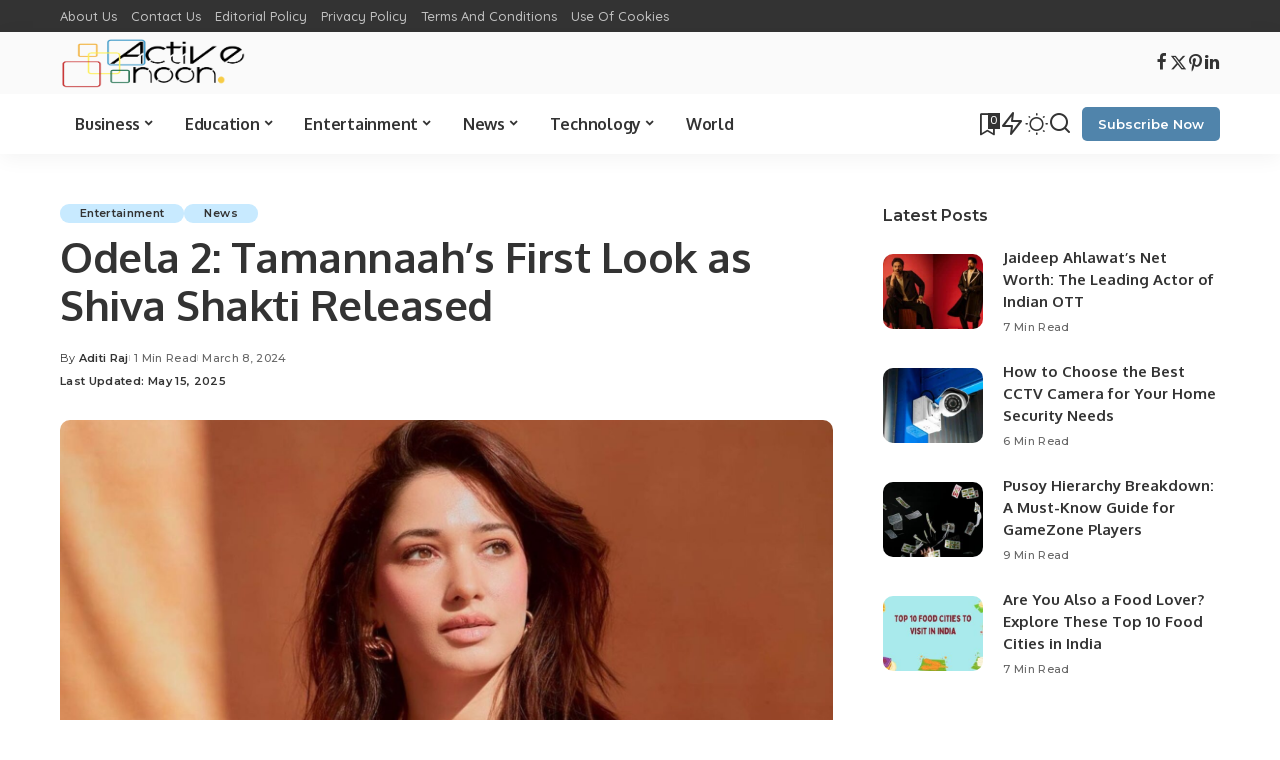

--- FILE ---
content_type: text/html; charset=UTF-8
request_url: https://www.activenoon.com/odela-2-tamannaahs-first-look-as-shiva-shakti-released-240308/
body_size: 22471
content:
<!DOCTYPE html>
<html lang="en-US">
<head>
    <meta charset="UTF-8">
    <meta http-equiv="X-UA-Compatible" content="IE=edge">
    <meta name="viewport" content="width=device-width, initial-scale=1">
    <link rel="profile" href="https://gmpg.org/xfn/11">
	<meta name='robots' content='index, follow, max-image-preview:large, max-snippet:-1, max-video-preview:-1' />
	<style>img:is([sizes="auto" i], [sizes^="auto," i]) { contain-intrinsic-size: 3000px 1500px }</style>
	
	<!-- This site is optimized with the Yoast SEO plugin v26.6 - https://yoast.com/wordpress/plugins/seo/ -->
	<title>Odela 2: Tamannaah’s First Look as Shiva Shakti Released</title>
	<meta name="description" content="Odela 2 unveils Tamannaah&#039;s striking first look as Shiva Shakti, hinting at a powerful and captivating role in the much-anticipated sequel." />
	<link rel="preconnect" href="https://fonts.gstatic.com" crossorigin><link rel="preload" as="style" onload="this.onload=null;this.rel='stylesheet'" href="https://fonts.googleapis.com/css?family=Poppins%3A300%2C400%2C500%2C600%2C700%2C800%2C900%2C100italic%2C200italic%2C300italic%2C400italic%2C500italic%2C600italic%2C700italic%2C800italic%2C900italic%2C400i%2C700i%7CMontserrat%3A600%2C500%2C400%2C700%7COxygen%3A700%7CRoboto%3A%7CQuicksand%3A400%2C500%2C600%2C700&amp;display=swap" crossorigin><noscript><link rel="stylesheet" href="https://fonts.googleapis.com/css?family=Poppins%3A300%2C400%2C500%2C600%2C700%2C800%2C900%2C100italic%2C200italic%2C300italic%2C400italic%2C500italic%2C600italic%2C700italic%2C800italic%2C900italic%2C400i%2C700i%7CMontserrat%3A600%2C500%2C400%2C700%7COxygen%3A700%7CRoboto%3A%7CQuicksand%3A400%2C500%2C600%2C700&amp;display=swap"></noscript><link rel="canonical" href="https://www.activenoon.com/odela-2-tamannaahs-first-look-as-shiva-shakti-released-240308/" />
	<meta property="og:locale" content="en_US" />
	<meta property="og:type" content="article" />
	<meta property="og:title" content="Odela 2: Tamannaah’s First Look as Shiva Shakti Released" />
	<meta property="og:description" content="Odela 2 unveils Tamannaah&#039;s striking first look as Shiva Shakti, hinting at a powerful and captivating role in the much-anticipated sequel." />
	<meta property="og:url" content="https://www.activenoon.com/odela-2-tamannaahs-first-look-as-shiva-shakti-released-240308/" />
	<meta property="og:site_name" content="Active Noon" />
	<meta property="article:published_time" content="2024-03-08T12:30:00+00:00" />
	<meta property="article:modified_time" content="2025-05-15T09:31:14+00:00" />
	<meta property="og:image" content="https://www.activenoon.com/wp-content/uploads/2024/03/Tamannaah-Bhatia.jpg" />
	<meta property="og:image:width" content="1920" />
	<meta property="og:image:height" content="1080" />
	<meta property="og:image:type" content="image/jpeg" />
	<meta name="author" content="Aditi Raj" />
	<meta name="twitter:card" content="summary_large_image" />
	<meta name="twitter:label1" content="Written by" />
	<meta name="twitter:data1" content="Aditi Raj" />
	<meta name="twitter:label2" content="Est. reading time" />
	<meta name="twitter:data2" content="1 minute" />
	<script type="application/ld+json" class="yoast-schema-graph">{"@context":"https://schema.org","@graph":[{"@type":"NewsArticle","@id":"https://www.activenoon.com/odela-2-tamannaahs-first-look-as-shiva-shakti-released-240308/#article","isPartOf":{"@id":"https://www.activenoon.com/odela-2-tamannaahs-first-look-as-shiva-shakti-released-240308/"},"author":{"name":"Aditi Raj","@id":"https://www.activenoon.com/#/schema/person/93293d1f22ed5e390dbf4677e6522b58"},"headline":"Odela 2: Tamannaah’s First Look as Shiva Shakti Released","datePublished":"2024-03-08T12:30:00+00:00","dateModified":"2025-05-15T09:31:14+00:00","mainEntityOfPage":{"@id":"https://www.activenoon.com/odela-2-tamannaahs-first-look-as-shiva-shakti-released-240308/"},"wordCount":125,"commentCount":0,"publisher":{"@id":"https://www.activenoon.com/#organization"},"image":{"@id":"https://www.activenoon.com/odela-2-tamannaahs-first-look-as-shiva-shakti-released-240308/#primaryimage"},"thumbnailUrl":"https://www.activenoon.com/wp-content/uploads/2024/03/Tamannaah-Bhatia.jpg","articleSection":["Entertainment","News"],"inLanguage":"en-US","potentialAction":[{"@type":"CommentAction","name":"Comment","target":["https://www.activenoon.com/odela-2-tamannaahs-first-look-as-shiva-shakti-released-240308/#respond"]}],"copyrightYear":"2024","copyrightHolder":{"@id":"https://www.activenoon.com/#organization"}},{"@type":"WebPage","@id":"https://www.activenoon.com/odela-2-tamannaahs-first-look-as-shiva-shakti-released-240308/","url":"https://www.activenoon.com/odela-2-tamannaahs-first-look-as-shiva-shakti-released-240308/","name":"Odela 2: Tamannaah’s First Look as Shiva Shakti Released","isPartOf":{"@id":"https://www.activenoon.com/#website"},"primaryImageOfPage":{"@id":"https://www.activenoon.com/odela-2-tamannaahs-first-look-as-shiva-shakti-released-240308/#primaryimage"},"image":{"@id":"https://www.activenoon.com/odela-2-tamannaahs-first-look-as-shiva-shakti-released-240308/#primaryimage"},"thumbnailUrl":"https://www.activenoon.com/wp-content/uploads/2024/03/Tamannaah-Bhatia.jpg","datePublished":"2024-03-08T12:30:00+00:00","dateModified":"2025-05-15T09:31:14+00:00","description":"Odela 2 unveils Tamannaah's striking first look as Shiva Shakti, hinting at a powerful and captivating role in the much-anticipated sequel.","breadcrumb":{"@id":"https://www.activenoon.com/odela-2-tamannaahs-first-look-as-shiva-shakti-released-240308/#breadcrumb"},"inLanguage":"en-US","potentialAction":[{"@type":"ReadAction","target":["https://www.activenoon.com/odela-2-tamannaahs-first-look-as-shiva-shakti-released-240308/"]}]},{"@type":"ImageObject","inLanguage":"en-US","@id":"https://www.activenoon.com/odela-2-tamannaahs-first-look-as-shiva-shakti-released-240308/#primaryimage","url":"https://www.activenoon.com/wp-content/uploads/2024/03/Tamannaah-Bhatia.jpg","contentUrl":"https://www.activenoon.com/wp-content/uploads/2024/03/Tamannaah-Bhatia.jpg","width":1920,"height":1080,"caption":"Source: Tamannaah Bhatia/IG"},{"@type":"BreadcrumbList","@id":"https://www.activenoon.com/odela-2-tamannaahs-first-look-as-shiva-shakti-released-240308/#breadcrumb","itemListElement":[{"@type":"ListItem","position":1,"name":"Home","item":"https://www.activenoon.com/"},{"@type":"ListItem","position":2,"name":"Blog","item":"https://www.activenoon.com/blog-2/"},{"@type":"ListItem","position":3,"name":"Odela 2: Tamannaah’s First Look as Shiva Shakti Released"}]},{"@type":"WebSite","@id":"https://www.activenoon.com/#website","url":"https://www.activenoon.com/","name":"Active Noon","description":"Power your Future","publisher":{"@id":"https://www.activenoon.com/#organization"},"potentialAction":[{"@type":"SearchAction","target":{"@type":"EntryPoint","urlTemplate":"https://www.activenoon.com/?s={search_term_string}"},"query-input":{"@type":"PropertyValueSpecification","valueRequired":true,"valueName":"search_term_string"}}],"inLanguage":"en-US"},{"@type":"Organization","@id":"https://www.activenoon.com/#organization","name":"Active Noon","url":"https://www.activenoon.com/","logo":{"@type":"ImageObject","inLanguage":"en-US","@id":"https://www.activenoon.com/#/schema/logo/image/","url":"https://www.activenoon.com/wp-content/uploads/2022/03/loj-removebg-preview.png","contentUrl":"https://www.activenoon.com/wp-content/uploads/2022/03/loj-removebg-preview.png","width":1101,"height":226,"caption":"Active Noon"},"image":{"@id":"https://www.activenoon.com/#/schema/logo/image/"}},{"@type":"Person","@id":"https://www.activenoon.com/#/schema/person/93293d1f22ed5e390dbf4677e6522b58","name":"Aditi Raj","image":{"@type":"ImageObject","inLanguage":"en-US","@id":"https://www.activenoon.com/#/schema/person/image/","url":"https://secure.gravatar.com/avatar/6741d9177dc8f440292e5ef8ffa35fce379b7893ad2f8c3d8a99da0c81c72d6f?s=96&d=mm&r=g","contentUrl":"https://secure.gravatar.com/avatar/6741d9177dc8f440292e5ef8ffa35fce379b7893ad2f8c3d8a99da0c81c72d6f?s=96&d=mm&r=g","caption":"Aditi Raj"},"description":"Aditi Raj is a media and entertainment enthusiast with a journalism degree and two years of writing experience. Passionate about movies, music, and pop culture, Aditi crafts engaging content that reflects her in-depth industry knowledge. She's a dynamic storyteller who keeps audiences informed and entertained, bringing her unique perspective to the ever-evolving world of media and entertainment.","url":"https://www.activenoon.com/author/aditi/"}]}</script>
	<!-- / Yoast SEO plugin. -->


<link rel="amphtml" href="https://www.activenoon.com/odela-2-tamannaahs-first-look-as-shiva-shakti-released-240308/amp/" /><meta name="generator" content="AMP for WP 1.1.11"/><link rel="alternate" type="application/rss+xml" title="Active Noon &raquo; Feed" href="https://www.activenoon.com/feed/" />
<link rel="alternate" type="application/rss+xml" title="Active Noon &raquo; Comments Feed" href="https://www.activenoon.com/comments/feed/" />
<link rel="alternate" type="application/rss+xml" title="Active Noon &raquo; Odela 2: Tamannaah’s First Look as Shiva Shakti Released Comments Feed" href="https://www.activenoon.com/odela-2-tamannaahs-first-look-as-shiva-shakti-released-240308/feed/" />
            <link rel="pingback" href="https://www.activenoon.com/xmlrpc.php"/>
		<script>
window._wpemojiSettings = {"baseUrl":"https:\/\/s.w.org\/images\/core\/emoji\/16.0.1\/72x72\/","ext":".png","svgUrl":"https:\/\/s.w.org\/images\/core\/emoji\/16.0.1\/svg\/","svgExt":".svg","source":{"concatemoji":"https:\/\/www.activenoon.com\/wp-includes\/js\/wp-emoji-release.min.js?ver=6.8.3"}};
/*! This file is auto-generated */
!function(s,n){var o,i,e;function c(e){try{var t={supportTests:e,timestamp:(new Date).valueOf()};sessionStorage.setItem(o,JSON.stringify(t))}catch(e){}}function p(e,t,n){e.clearRect(0,0,e.canvas.width,e.canvas.height),e.fillText(t,0,0);var t=new Uint32Array(e.getImageData(0,0,e.canvas.width,e.canvas.height).data),a=(e.clearRect(0,0,e.canvas.width,e.canvas.height),e.fillText(n,0,0),new Uint32Array(e.getImageData(0,0,e.canvas.width,e.canvas.height).data));return t.every(function(e,t){return e===a[t]})}function u(e,t){e.clearRect(0,0,e.canvas.width,e.canvas.height),e.fillText(t,0,0);for(var n=e.getImageData(16,16,1,1),a=0;a<n.data.length;a++)if(0!==n.data[a])return!1;return!0}function f(e,t,n,a){switch(t){case"flag":return n(e,"\ud83c\udff3\ufe0f\u200d\u26a7\ufe0f","\ud83c\udff3\ufe0f\u200b\u26a7\ufe0f")?!1:!n(e,"\ud83c\udde8\ud83c\uddf6","\ud83c\udde8\u200b\ud83c\uddf6")&&!n(e,"\ud83c\udff4\udb40\udc67\udb40\udc62\udb40\udc65\udb40\udc6e\udb40\udc67\udb40\udc7f","\ud83c\udff4\u200b\udb40\udc67\u200b\udb40\udc62\u200b\udb40\udc65\u200b\udb40\udc6e\u200b\udb40\udc67\u200b\udb40\udc7f");case"emoji":return!a(e,"\ud83e\udedf")}return!1}function g(e,t,n,a){var r="undefined"!=typeof WorkerGlobalScope&&self instanceof WorkerGlobalScope?new OffscreenCanvas(300,150):s.createElement("canvas"),o=r.getContext("2d",{willReadFrequently:!0}),i=(o.textBaseline="top",o.font="600 32px Arial",{});return e.forEach(function(e){i[e]=t(o,e,n,a)}),i}function t(e){var t=s.createElement("script");t.src=e,t.defer=!0,s.head.appendChild(t)}"undefined"!=typeof Promise&&(o="wpEmojiSettingsSupports",i=["flag","emoji"],n.supports={everything:!0,everythingExceptFlag:!0},e=new Promise(function(e){s.addEventListener("DOMContentLoaded",e,{once:!0})}),new Promise(function(t){var n=function(){try{var e=JSON.parse(sessionStorage.getItem(o));if("object"==typeof e&&"number"==typeof e.timestamp&&(new Date).valueOf()<e.timestamp+604800&&"object"==typeof e.supportTests)return e.supportTests}catch(e){}return null}();if(!n){if("undefined"!=typeof Worker&&"undefined"!=typeof OffscreenCanvas&&"undefined"!=typeof URL&&URL.createObjectURL&&"undefined"!=typeof Blob)try{var e="postMessage("+g.toString()+"("+[JSON.stringify(i),f.toString(),p.toString(),u.toString()].join(",")+"));",a=new Blob([e],{type:"text/javascript"}),r=new Worker(URL.createObjectURL(a),{name:"wpTestEmojiSupports"});return void(r.onmessage=function(e){c(n=e.data),r.terminate(),t(n)})}catch(e){}c(n=g(i,f,p,u))}t(n)}).then(function(e){for(var t in e)n.supports[t]=e[t],n.supports.everything=n.supports.everything&&n.supports[t],"flag"!==t&&(n.supports.everythingExceptFlag=n.supports.everythingExceptFlag&&n.supports[t]);n.supports.everythingExceptFlag=n.supports.everythingExceptFlag&&!n.supports.flag,n.DOMReady=!1,n.readyCallback=function(){n.DOMReady=!0}}).then(function(){return e}).then(function(){var e;n.supports.everything||(n.readyCallback(),(e=n.source||{}).concatemoji?t(e.concatemoji):e.wpemoji&&e.twemoji&&(t(e.twemoji),t(e.wpemoji)))}))}((window,document),window._wpemojiSettings);
</script>

<style id='wp-emoji-styles-inline-css'>

	img.wp-smiley, img.emoji {
		display: inline !important;
		border: none !important;
		box-shadow: none !important;
		height: 1em !important;
		width: 1em !important;
		margin: 0 0.07em !important;
		vertical-align: -0.1em !important;
		background: none !important;
		padding: 0 !important;
	}
</style>
<link rel='stylesheet' id='wp-block-library-css' href='https://www.activenoon.com/wp-includes/css/dist/block-library/style.min.css?ver=6.8.3' media='all' />
<style id='classic-theme-styles-inline-css'>
/*! This file is auto-generated */
.wp-block-button__link{color:#fff;background-color:#32373c;border-radius:9999px;box-shadow:none;text-decoration:none;padding:calc(.667em + 2px) calc(1.333em + 2px);font-size:1.125em}.wp-block-file__button{background:#32373c;color:#fff;text-decoration:none}
</style>
<style id='global-styles-inline-css'>
:root{--wp--preset--aspect-ratio--square: 1;--wp--preset--aspect-ratio--4-3: 4/3;--wp--preset--aspect-ratio--3-4: 3/4;--wp--preset--aspect-ratio--3-2: 3/2;--wp--preset--aspect-ratio--2-3: 2/3;--wp--preset--aspect-ratio--16-9: 16/9;--wp--preset--aspect-ratio--9-16: 9/16;--wp--preset--color--black: #000000;--wp--preset--color--cyan-bluish-gray: #abb8c3;--wp--preset--color--white: #ffffff;--wp--preset--color--pale-pink: #f78da7;--wp--preset--color--vivid-red: #cf2e2e;--wp--preset--color--luminous-vivid-orange: #ff6900;--wp--preset--color--luminous-vivid-amber: #fcb900;--wp--preset--color--light-green-cyan: #7bdcb5;--wp--preset--color--vivid-green-cyan: #00d084;--wp--preset--color--pale-cyan-blue: #8ed1fc;--wp--preset--color--vivid-cyan-blue: #0693e3;--wp--preset--color--vivid-purple: #9b51e0;--wp--preset--gradient--vivid-cyan-blue-to-vivid-purple: linear-gradient(135deg,rgba(6,147,227,1) 0%,rgb(155,81,224) 100%);--wp--preset--gradient--light-green-cyan-to-vivid-green-cyan: linear-gradient(135deg,rgb(122,220,180) 0%,rgb(0,208,130) 100%);--wp--preset--gradient--luminous-vivid-amber-to-luminous-vivid-orange: linear-gradient(135deg,rgba(252,185,0,1) 0%,rgba(255,105,0,1) 100%);--wp--preset--gradient--luminous-vivid-orange-to-vivid-red: linear-gradient(135deg,rgba(255,105,0,1) 0%,rgb(207,46,46) 100%);--wp--preset--gradient--very-light-gray-to-cyan-bluish-gray: linear-gradient(135deg,rgb(238,238,238) 0%,rgb(169,184,195) 100%);--wp--preset--gradient--cool-to-warm-spectrum: linear-gradient(135deg,rgb(74,234,220) 0%,rgb(151,120,209) 20%,rgb(207,42,186) 40%,rgb(238,44,130) 60%,rgb(251,105,98) 80%,rgb(254,248,76) 100%);--wp--preset--gradient--blush-light-purple: linear-gradient(135deg,rgb(255,206,236) 0%,rgb(152,150,240) 100%);--wp--preset--gradient--blush-bordeaux: linear-gradient(135deg,rgb(254,205,165) 0%,rgb(254,45,45) 50%,rgb(107,0,62) 100%);--wp--preset--gradient--luminous-dusk: linear-gradient(135deg,rgb(255,203,112) 0%,rgb(199,81,192) 50%,rgb(65,88,208) 100%);--wp--preset--gradient--pale-ocean: linear-gradient(135deg,rgb(255,245,203) 0%,rgb(182,227,212) 50%,rgb(51,167,181) 100%);--wp--preset--gradient--electric-grass: linear-gradient(135deg,rgb(202,248,128) 0%,rgb(113,206,126) 100%);--wp--preset--gradient--midnight: linear-gradient(135deg,rgb(2,3,129) 0%,rgb(40,116,252) 100%);--wp--preset--font-size--small: 13px;--wp--preset--font-size--medium: 20px;--wp--preset--font-size--large: 36px;--wp--preset--font-size--x-large: 42px;--wp--preset--spacing--20: 0.44rem;--wp--preset--spacing--30: 0.67rem;--wp--preset--spacing--40: 1rem;--wp--preset--spacing--50: 1.5rem;--wp--preset--spacing--60: 2.25rem;--wp--preset--spacing--70: 3.38rem;--wp--preset--spacing--80: 5.06rem;--wp--preset--shadow--natural: 6px 6px 9px rgba(0, 0, 0, 0.2);--wp--preset--shadow--deep: 12px 12px 50px rgba(0, 0, 0, 0.4);--wp--preset--shadow--sharp: 6px 6px 0px rgba(0, 0, 0, 0.2);--wp--preset--shadow--outlined: 6px 6px 0px -3px rgba(255, 255, 255, 1), 6px 6px rgba(0, 0, 0, 1);--wp--preset--shadow--crisp: 6px 6px 0px rgba(0, 0, 0, 1);}:where(.is-layout-flex){gap: 0.5em;}:where(.is-layout-grid){gap: 0.5em;}body .is-layout-flex{display: flex;}.is-layout-flex{flex-wrap: wrap;align-items: center;}.is-layout-flex > :is(*, div){margin: 0;}body .is-layout-grid{display: grid;}.is-layout-grid > :is(*, div){margin: 0;}:where(.wp-block-columns.is-layout-flex){gap: 2em;}:where(.wp-block-columns.is-layout-grid){gap: 2em;}:where(.wp-block-post-template.is-layout-flex){gap: 1.25em;}:where(.wp-block-post-template.is-layout-grid){gap: 1.25em;}.has-black-color{color: var(--wp--preset--color--black) !important;}.has-cyan-bluish-gray-color{color: var(--wp--preset--color--cyan-bluish-gray) !important;}.has-white-color{color: var(--wp--preset--color--white) !important;}.has-pale-pink-color{color: var(--wp--preset--color--pale-pink) !important;}.has-vivid-red-color{color: var(--wp--preset--color--vivid-red) !important;}.has-luminous-vivid-orange-color{color: var(--wp--preset--color--luminous-vivid-orange) !important;}.has-luminous-vivid-amber-color{color: var(--wp--preset--color--luminous-vivid-amber) !important;}.has-light-green-cyan-color{color: var(--wp--preset--color--light-green-cyan) !important;}.has-vivid-green-cyan-color{color: var(--wp--preset--color--vivid-green-cyan) !important;}.has-pale-cyan-blue-color{color: var(--wp--preset--color--pale-cyan-blue) !important;}.has-vivid-cyan-blue-color{color: var(--wp--preset--color--vivid-cyan-blue) !important;}.has-vivid-purple-color{color: var(--wp--preset--color--vivid-purple) !important;}.has-black-background-color{background-color: var(--wp--preset--color--black) !important;}.has-cyan-bluish-gray-background-color{background-color: var(--wp--preset--color--cyan-bluish-gray) !important;}.has-white-background-color{background-color: var(--wp--preset--color--white) !important;}.has-pale-pink-background-color{background-color: var(--wp--preset--color--pale-pink) !important;}.has-vivid-red-background-color{background-color: var(--wp--preset--color--vivid-red) !important;}.has-luminous-vivid-orange-background-color{background-color: var(--wp--preset--color--luminous-vivid-orange) !important;}.has-luminous-vivid-amber-background-color{background-color: var(--wp--preset--color--luminous-vivid-amber) !important;}.has-light-green-cyan-background-color{background-color: var(--wp--preset--color--light-green-cyan) !important;}.has-vivid-green-cyan-background-color{background-color: var(--wp--preset--color--vivid-green-cyan) !important;}.has-pale-cyan-blue-background-color{background-color: var(--wp--preset--color--pale-cyan-blue) !important;}.has-vivid-cyan-blue-background-color{background-color: var(--wp--preset--color--vivid-cyan-blue) !important;}.has-vivid-purple-background-color{background-color: var(--wp--preset--color--vivid-purple) !important;}.has-black-border-color{border-color: var(--wp--preset--color--black) !important;}.has-cyan-bluish-gray-border-color{border-color: var(--wp--preset--color--cyan-bluish-gray) !important;}.has-white-border-color{border-color: var(--wp--preset--color--white) !important;}.has-pale-pink-border-color{border-color: var(--wp--preset--color--pale-pink) !important;}.has-vivid-red-border-color{border-color: var(--wp--preset--color--vivid-red) !important;}.has-luminous-vivid-orange-border-color{border-color: var(--wp--preset--color--luminous-vivid-orange) !important;}.has-luminous-vivid-amber-border-color{border-color: var(--wp--preset--color--luminous-vivid-amber) !important;}.has-light-green-cyan-border-color{border-color: var(--wp--preset--color--light-green-cyan) !important;}.has-vivid-green-cyan-border-color{border-color: var(--wp--preset--color--vivid-green-cyan) !important;}.has-pale-cyan-blue-border-color{border-color: var(--wp--preset--color--pale-cyan-blue) !important;}.has-vivid-cyan-blue-border-color{border-color: var(--wp--preset--color--vivid-cyan-blue) !important;}.has-vivid-purple-border-color{border-color: var(--wp--preset--color--vivid-purple) !important;}.has-vivid-cyan-blue-to-vivid-purple-gradient-background{background: var(--wp--preset--gradient--vivid-cyan-blue-to-vivid-purple) !important;}.has-light-green-cyan-to-vivid-green-cyan-gradient-background{background: var(--wp--preset--gradient--light-green-cyan-to-vivid-green-cyan) !important;}.has-luminous-vivid-amber-to-luminous-vivid-orange-gradient-background{background: var(--wp--preset--gradient--luminous-vivid-amber-to-luminous-vivid-orange) !important;}.has-luminous-vivid-orange-to-vivid-red-gradient-background{background: var(--wp--preset--gradient--luminous-vivid-orange-to-vivid-red) !important;}.has-very-light-gray-to-cyan-bluish-gray-gradient-background{background: var(--wp--preset--gradient--very-light-gray-to-cyan-bluish-gray) !important;}.has-cool-to-warm-spectrum-gradient-background{background: var(--wp--preset--gradient--cool-to-warm-spectrum) !important;}.has-blush-light-purple-gradient-background{background: var(--wp--preset--gradient--blush-light-purple) !important;}.has-blush-bordeaux-gradient-background{background: var(--wp--preset--gradient--blush-bordeaux) !important;}.has-luminous-dusk-gradient-background{background: var(--wp--preset--gradient--luminous-dusk) !important;}.has-pale-ocean-gradient-background{background: var(--wp--preset--gradient--pale-ocean) !important;}.has-electric-grass-gradient-background{background: var(--wp--preset--gradient--electric-grass) !important;}.has-midnight-gradient-background{background: var(--wp--preset--gradient--midnight) !important;}.has-small-font-size{font-size: var(--wp--preset--font-size--small) !important;}.has-medium-font-size{font-size: var(--wp--preset--font-size--medium) !important;}.has-large-font-size{font-size: var(--wp--preset--font-size--large) !important;}.has-x-large-font-size{font-size: var(--wp--preset--font-size--x-large) !important;}
:where(.wp-block-post-template.is-layout-flex){gap: 1.25em;}:where(.wp-block-post-template.is-layout-grid){gap: 1.25em;}
:where(.wp-block-columns.is-layout-flex){gap: 2em;}:where(.wp-block-columns.is-layout-grid){gap: 2em;}
:root :where(.wp-block-pullquote){font-size: 1.5em;line-height: 1.6;}
</style>
<link rel='stylesheet' id='contact-form-7-css' href='https://www.activenoon.com/wp-content/plugins/contact-form-7/includes/css/styles.css?ver=6.1.4' media='all' />

<link rel='stylesheet' id='pixwell-main-css' href='https://www.activenoon.com/wp-content/themes/pixwell/assets/css/main.css?ver=11.5' media='all' />
<style id='pixwell-main-inline-css'>
html {font-family:Poppins;font-size:16px;}h1, .h1 {font-family:Oxygen;font-weight:700;letter-spacing:-.5px;}h2, .h2 {font-family:Oxygen;font-weight:700;}h3, .h3 {font-family:Oxygen;font-weight:700;}h4, .h4 {font-family:Oxygen;font-weight:700;}h5, .h5 {font-family:Oxygen;font-weight:700;}h6, .h6 {font-family:Oxygen;font-weight:700;}.single-tagline h6 {font-family:Oxygen;font-weight:700;}.p-wrap .entry-summary, .twitter-content.entry-summary, .author-description, .rssSummary, .rb-sdesc {font-family:Poppins;font-weight:400;font-size:14px;}.p-cat-info {font-family:Montserrat;font-weight:600;font-size:11px;}.p-meta-info, .wp-block-latest-posts__post-date {font-family:Montserrat;font-weight:500;font-size:11px;}.meta-info-author.meta-info-el {font-family:Montserrat;font-weight:600;font-size:11px;}.breadcrumb {font-family:Montserrat;font-weight:400;font-size:12px;}.footer-menu-inner {}.topbar-wrap {}.topbar-menu-wrap {}.main-menu > li > a, .off-canvas-menu > li > a {font-family:Oxygen;font-weight:700;font-size:16px;letter-spacing:-0.25px;}.main-menu .sub-menu:not(.sub-mega), .off-canvas-menu .sub-menu {font-family:Roboto;}.is-logo-text .logo-title {font-family:Oxygen;font-weight:700;font-size:36px;}.block-title, .block-header .block-title {font-family:Montserrat;font-weight:700;font-size:18px;}.ajax-quick-filter, .block-view-more {font-family:Montserrat;font-weight:600;font-size:13px;}.widget-title, .widget .widget-title {font-family:Montserrat;font-weight:600;font-size:16px;}body .widget.widget_nav_menu .menu-item {font-family:Oxygen;font-weight:700;font-size:13px;}body.boxed {background-color : #fafafa;background-repeat : no-repeat;background-size : cover;background-attachment : fixed;background-position : center center;}.header-6 .banner-wrap {}.footer-wrap:before {; content: ""; position: absolute; left: 0; top: 0; width: 100%; height: 100%;}.header-9 .banner-wrap { }.topline-wrap {height: 2px}.main-menu {}.main-menu > li.menu-item-has-children > .sub-menu:before {}[data-theme="dark"] .main-menu  {}[data-theme="dark"] .main-menu > li.menu-item-has-children > .sub-menu:before {}.mobile-nav-inner {height: 100px;}.off-canvas-wrap, .amp-canvas-wrap { background-color: #001623 !important; }a.off-canvas-logo img { max-height: 90px; }.navbar-border-holder {border-width: 2px; }:root {--g-color: #5084ab}.cat-icon-round .cat-info-el, .cat-icon-simple .cat-info-el,.cat-icon-radius .cat-info-el { color: #333333}.cat-icon-round .cat-info-el, .cat-icon-radius .cat-info-el,.cat-icon-square .cat-info-el:before { background-color: #c8eaff}.cat-icon-line .cat-info-el { border-color: #c8eaff}.comment-content, .single-bottom-share a:nth-child(1) span, .single-bottom-share a:nth-child(2) span, p.logged-in-as, .rb-sdecs,.deal-module .deal-description, .author-description { font-size: 14; }.tipsy, .additional-meta, .sponsor-label, .sponsor-link, .entry-footer .tag-label,.box-nav .nav-label, .left-article-label, .share-label, .rss-date,.wp-block-latest-posts__post-date, .wp-block-latest-comments__comment-date,.image-caption, .wp-caption-text, .gallery-caption, .entry-content .wp-block-audio figcaption,.entry-content .wp-block-video figcaption, .entry-content .wp-block-image figcaption,.entry-content .wp-block-gallery .blocks-gallery-image figcaption,.entry-content .wp-block-gallery .blocks-gallery-item figcaption,.subscribe-content .desc, .follower-el .right-el, .author-job, .comment-metadata{ font-family: Montserrat; }.tipsy, .additional-meta, .sponsor-label, .entry-footer .tag-label,.box-nav .nav-label, .left-article-label, .share-label, .rss-date,.wp-block-latest-posts__post-date, .wp-block-latest-comments__comment-date,.image-caption, .wp-caption-text, .gallery-caption, .entry-content .wp-block-audio figcaption,.entry-content .wp-block-video figcaption, .entry-content .wp-block-image figcaption,.entry-content .wp-block-gallery .blocks-gallery-image figcaption,.entry-content .wp-block-gallery .blocks-gallery-item figcaption,.subscribe-content .desc, .follower-el .right-el, .author-job, .comment-metadata{ font-weight: 500; }.tipsy, .additional-meta, .sponsor-label, .sponsor-link, .entry-footer .tag-label,.box-nav .nav-label, .left-article-label, .share-label, .rss-date,.wp-block-latest-posts__post-date, .wp-block-latest-comments__comment-date,.subscribe-content .desc, .author-job{ font-size: 11px; }.image-caption, .wp-caption-text, .gallery-caption, .entry-content .wp-block-audio figcaption,.entry-content .wp-block-video figcaption, .entry-content .wp-block-image figcaption,.entry-content .wp-block-gallery .blocks-gallery-image figcaption,.entry-content .wp-block-gallery .blocks-gallery-item figcaption,.comment-metadata, .follower-el .right-el{ font-size: 12px; }.sponsor-link{ font-family: Montserrat; }.sponsor-link{ font-weight: 600; }.entry-footer a, .tagcloud a, .entry-footer .source, .entry-footer .via-el{ font-family: Montserrat; }.entry-footer a, .tagcloud a, .entry-footer .source, .entry-footer .via-el{ font-weight: 600; }.entry-footer a, .tagcloud a, .entry-footer .source, .entry-footer .via-el{ font-size: 11px !important; }.p-link, .rb-cookie .cookie-accept, a.comment-reply-link, .comment-list .comment-reply-title small a,.banner-btn a, .headerstrip-btn a, input[type="submit"], button, .pagination-wrap, .cta-btn, .rb-btn{ font-family: Montserrat; }.p-link, .rb-cookie .cookie-accept, a.comment-reply-link, .comment-list .comment-reply-title small a,.banner-btn a, .headerstrip-btn a, input[type="submit"], button, .pagination-wrap, .cta-btn, .rb-btn{ font-weight: 600; }.p-link, .rb-cookie .cookie-accept, a.comment-reply-link, .comment-list .comment-reply-title small a,.banner-btn a, .headerstrip-btn a, input[type="submit"], button, .pagination-wrap, .rb-btn{ font-size: 13px; }select, textarea, input[type="text"], input[type="tel"], input[type="email"], input[type="url"],input[type="search"], input[type="number"]{ font-family: Montserrat; }select, input[type="text"], input[type="tel"], input[type="email"], input[type="url"],input[type="search"], input[type="number"]{ font-size: 13px; }textarea{ font-size: 13px !important; }select, textarea, input[type="text"], input[type="tel"], input[type="email"], input[type="url"],input[type="search"], input[type="number"]{ font-weight: 400; }.widget_recent_comments .recentcomments > a:last-child,.wp-block-latest-comments__comment-link, .wp-block-latest-posts__list a,.widget_recent_entries li, .wp-block-quote *:not(cite), blockquote *:not(cite), .widget_rss li,.wp-block-latest-posts li, .wp-block-latest-comments__comment-link{ font-family: Oxygen; }.widget_recent_comments .recentcomments > a:last-child,.wp-block-latest-comments__comment-link, .wp-block-latest-posts__list a,.widget_recent_entries li, .wp-block-quote *:not(cite), blockquote *:not(cite), .widget_rss li,.wp-block-latest-posts li, .wp-block-latest-comments__comment-link{ font-weight: 700; }.widget_recent_comments .recentcomments > a:last-child,.wp-block-latest-comments__comment-link, .wp-block-latest-posts__list a,.widget_recent_entries li, .wp-block-quote *:not(cite), blockquote *:not(cite), .widget_rss li,.wp-block-latest-posts li, .wp-block-latest-comments__comment-link{ letter-spacing: -.5px; } .widget_pages .page_item, .widget_meta li,.widget_categories .cat-item, .widget_archive li, .widget.widget_nav_menu .menu-item,.wp-block-archives-list li, .wp-block-categories-list li{ font-family: Roboto; }@media only screen and (max-width: 767px) {.entry-content { font-size: .83rem; }.p-wrap .entry-summary, .twitter-content.entry-summary, .element-desc, .subscribe-description, .rb-sdecs,.copyright-inner > *, .summary-content, .pros-cons-wrap ul li,.gallery-popup-content .image-popup-description > *{ font-size: .70rem; }}@media only screen and (max-width: 991px) {.block-header-2 .block-title, .block-header-5 .block-title { font-size: 15px; }}@media only screen and (max-width: 767px) {.block-header-2 .block-title, .block-header-5 .block-title { font-size: 13px; }}h1, .h1, h1.single-title {font-size: 42px; }h2, .h2 {font-size: 34px; }h3, .h3 {font-size: 20px; }h4, .h4 {font-size: 17px; }h5, .h5 {font-size: 16px; }h6, .h6 {font-size: 15px; }@media only screen and (max-width: 1024px) {h1, .h1, h1.single-title {font-size: 32px; }h2, .h2 {font-size: 26px; }h3, .h3 {font-size: 18px; }h4, .h4 {font-size: 16px; }h5, .h5 {font-size: 15px; }h6, .h6 {font-size: 14px; }}@media only screen and (max-width: 991px) {h1, .h1, h1.single-title {font-size: 32px; }h2, .h2 {font-size: 28px; }h3, .h3 {font-size: 18px; }h4, .h4 {font-size: 16px; }h5, .h5 {font-size: 15px; }h6, .h6 {font-size: 14px; }}@media only screen and (max-width: 767px) {h1, .h1, h1.single-title {font-size: 26px; }h2, .h2 {font-size: 24px; }h3, .h3 {font-size: 17px; }h4, .h4 {font-size: 15px; }h5, .h5 {font-size: 14px; }h6, .h6 {font-size: 13px; }.block-title, .block-header .block-title {font-size: 15px !important; }.widget-title {font-size: 12px !important; }}.wp-block-quote *:not(cite), blockquote *:not(cite) {font-family:Montserrat;font-weight:600;letter-spacing:-0.5px;}
</style>
<link rel='stylesheet' id='pixwell-style-css' href='https://www.activenoon.com/wp-content/themes/pixwell/style.css?ver=11.5' media='all' />
<script src="https://www.activenoon.com/wp-includes/js/jquery/jquery.min.js?ver=3.7.1" id="jquery-core-js"></script>
<script src="https://www.activenoon.com/wp-includes/js/jquery/jquery-migrate.min.js?ver=3.4.1" id="jquery-migrate-js"></script>
<link rel="https://api.w.org/" href="https://www.activenoon.com/wp-json/" /><link rel="alternate" title="JSON" type="application/json" href="https://www.activenoon.com/wp-json/wp/v2/posts/11880" /><link rel="EditURI" type="application/rsd+xml" title="RSD" href="https://www.activenoon.com/xmlrpc.php?rsd" />
<meta name="generator" content="WordPress 6.8.3" />
<link rel='shortlink' href='https://www.activenoon.com/?p=11880' />
<link rel="alternate" title="oEmbed (JSON)" type="application/json+oembed" href="https://www.activenoon.com/wp-json/oembed/1.0/embed?url=https%3A%2F%2Fwww.activenoon.com%2Fodela-2-tamannaahs-first-look-as-shiva-shakti-released-240308%2F" />
<link rel="alternate" title="oEmbed (XML)" type="text/xml+oembed" href="https://www.activenoon.com/wp-json/oembed/1.0/embed?url=https%3A%2F%2Fwww.activenoon.com%2Fodela-2-tamannaahs-first-look-as-shiva-shakti-released-240308%2F&#038;format=xml" />
<meta name="generator" content="Elementor 3.33.4; features: additional_custom_breakpoints; settings: css_print_method-external, google_font-enabled, font_display-swap">
			<style>
				.e-con.e-parent:nth-of-type(n+4):not(.e-lazyloaded):not(.e-no-lazyload),
				.e-con.e-parent:nth-of-type(n+4):not(.e-lazyloaded):not(.e-no-lazyload) * {
					background-image: none !important;
				}
				@media screen and (max-height: 1024px) {
					.e-con.e-parent:nth-of-type(n+3):not(.e-lazyloaded):not(.e-no-lazyload),
					.e-con.e-parent:nth-of-type(n+3):not(.e-lazyloaded):not(.e-no-lazyload) * {
						background-image: none !important;
					}
				}
				@media screen and (max-height: 640px) {
					.e-con.e-parent:nth-of-type(n+2):not(.e-lazyloaded):not(.e-no-lazyload),
					.e-con.e-parent:nth-of-type(n+2):not(.e-lazyloaded):not(.e-no-lazyload) * {
						background-image: none !important;
					}
				}
			</style>
			            <meta property="og:title" content="Odela 2: Tamannaah’s First Look as Shiva Shakti Released"/>
            <meta property="og:url" content="https://www.activenoon.com/odela-2-tamannaahs-first-look-as-shiva-shakti-released-240308/"/>
            <meta property="og:site_name" content="Active Noon"/>
			                <meta property="og:image" content="https://www.activenoon.com/wp-content/uploads/2024/03/Tamannaah-Bhatia.jpg"/>
						                <meta property="og:type" content="article"/>
                <meta property="article:published_time" content="2024-03-08T12:30:00+00:00"/>
                <meta property="article:modified_time" content="2025-05-15T09:31:14+00:00"/>
                <meta name="author" content="Aditi Raj"/>
                <meta name="twitter:card" content="summary_large_image"/>
                <meta name="twitter:creator" content="@ActiveNoon"/>
                <meta name="twitter:label1" content="Written by"/>
                <meta name="twitter:data1" content="Aditi Raj"/>
				                <meta name="twitter:label2" content="Est. reading time"/>
                <meta name="twitter:data2" content="1 minutes"/>
			<link rel="icon" href="https://www.activenoon.com/wp-content/uploads/2022/04/unnamed-removebg-preview-150x150.png" sizes="32x32" />
<link rel="icon" href="https://www.activenoon.com/wp-content/uploads/2022/04/unnamed-removebg-preview-300x300.png" sizes="192x192" />
<link rel="apple-touch-icon" href="https://www.activenoon.com/wp-content/uploads/2022/04/unnamed-removebg-preview-300x300.png" />
<meta name="msapplication-TileImage" content="https://www.activenoon.com/wp-content/uploads/2022/04/unnamed-removebg-preview-300x300.png" />
</head>
<body class="wp-singular post-template-default single single-post postid-11880 single-format-standard wp-custom-logo wp-embed-responsive wp-theme-pixwell elementor-default elementor-kit-2186 is-single-1 sticky-nav smart-sticky off-canvas-light is-tooltips is-backtop block-header-1 w-header-1 cat-icon-round ele-round feat-round is-parallax-feat is-fmask mh-p-excerpt" data-theme="default">
<div id="site" class="site">
			<aside id="off-canvas-section" class="off-canvas-wrap dark-style is-hidden">
			<div class="close-panel-wrap tooltips-n">
				<a href="#" id="off-canvas-close-btn" aria-label="Close Panel"><i class="btn-close"></i></a>
			</div>
			<div class="off-canvas-holder">
									<div class="off-canvas-header is-light-text">
						<div class="header-inner">
															<a href="https://www.activenoon.com/" class="off-canvas-logo">
									<img loading="lazy" loading="lazy" decoding="async" src="https://www.activenoon.com/wp-content/uploads/2023/04/AN_dark_logo-removebg-preview-2.png" alt="Active Noon" height="229" width="672" loading="lazy" decoding="async">
								</a>
														<aside class="inner-bottom">
																	<div class="off-canvas-social">
										<a class="social-link-facebook" title="Facebook" aria-label="Facebook" href="https://www.facebook.com/Activenoon" target="_blank" rel="noopener nofollow"><i class="rbi rbi-facebook" aria-hidden="true"></i></a><a class="social-link-twitter" title="Twitter" aria-label="Twitter" href="https://twitter.com/ActiveNoon" target="_blank" rel="noopener nofollow"><i class="rbi rbi-x-twitter" aria-hidden="true"></i></a><a class="social-link-pinterest" title="Pinterest" aria-label="Pinterest" href="https://in.pinterest.com/activenoon/" target="_blank" rel="noopener nofollow"><i class="rbi rbi-pinterest-i" aria-hidden="true"></i></a><a class="social-link-linkedin" title="LinkedIn" aria-label="LinkedIn" href="https://www.linkedin.com/company/activenoon" target="_blank" rel="noopener nofollow"><i class="rbi rbi-linkedin" aria-hidden="true"></i></a>									</div>
															</aside>
						</div>
					</div>
								<div class="off-canvas-inner is-light-text">
					<div id="off-canvas-nav" class="off-canvas-nav">
						<ul id="off-canvas-menu" class="off-canvas-menu rb-menu is-clicked"><li id="menu-item-536" class="menu-item menu-item-type-taxonomy menu-item-object-category menu-item-has-children menu-item-536"><a href="https://www.activenoon.com/category/business/"><span>Business</span></a>
<ul class="sub-menu">
	<li id="menu-item-544" class="menu-item menu-item-type-taxonomy menu-item-object-category menu-item-544"><a href="https://www.activenoon.com/category/finance/"><span>Finance</span></a></li>
</ul>
</li>
<li id="menu-item-541" class="menu-item menu-item-type-taxonomy menu-item-object-category menu-item-has-children menu-item-541"><a href="https://www.activenoon.com/category/education/"><span>Education</span></a>
<ul class="sub-menu">
	<li id="menu-item-537" class="menu-item menu-item-type-taxonomy menu-item-object-category menu-item-537"><a href="https://www.activenoon.com/category/careers/"><span>Careers</span></a></li>
	<li id="menu-item-538" class="menu-item menu-item-type-taxonomy menu-item-object-category menu-item-538"><a href="https://www.activenoon.com/category/certifications/"><span>Certifications</span></a></li>
</ul>
</li>
<li id="menu-item-542" class="menu-item menu-item-type-taxonomy menu-item-object-category current-post-ancestor current-menu-parent current-post-parent menu-item-has-children menu-item-542"><a href="https://www.activenoon.com/category/entertainment/"><span>Entertainment</span></a>
<ul class="sub-menu">
	<li id="menu-item-10013" class="menu-item menu-item-type-taxonomy menu-item-object-category menu-item-10013"><a href="https://www.activenoon.com/category/lifestyle/"><span>Lifestyle</span></a></li>
</ul>
</li>
<li id="menu-item-550" class="menu-item menu-item-type-taxonomy menu-item-object-category current-post-ancestor current-menu-parent current-post-parent menu-item-has-children menu-item-550"><a href="https://www.activenoon.com/category/news/"><span>News</span></a>
<ul class="sub-menu">
	<li id="menu-item-551" class="menu-item menu-item-type-taxonomy menu-item-object-category menu-item-551"><a href="https://www.activenoon.com/category/politics/"><span>Politics</span></a></li>
	<li id="menu-item-553" class="menu-item menu-item-type-taxonomy menu-item-object-category menu-item-553"><a href="https://www.activenoon.com/category/sports/"><span>Sports</span></a></li>
</ul>
</li>
<li id="menu-item-554" class="menu-item menu-item-type-taxonomy menu-item-object-category menu-item-has-children menu-item-554"><a href="https://www.activenoon.com/category/technology/"><span>Technology</span></a>
<ul class="sub-menu">
	<li id="menu-item-535" class="menu-item menu-item-type-taxonomy menu-item-object-category menu-item-535"><a href="https://www.activenoon.com/category/artificial-intelligence/"><span>Artificial Intelligence</span></a></li>
	<li id="menu-item-540" class="menu-item menu-item-type-taxonomy menu-item-object-category menu-item-540"><a href="https://www.activenoon.com/category/data-science/"><span>Data Science</span></a></li>
	<li id="menu-item-547" class="menu-item menu-item-type-taxonomy menu-item-object-category menu-item-547"><a href="https://www.activenoon.com/category/machine-learning/"><span>Machine Learning</span></a></li>
	<li id="menu-item-549" class="menu-item menu-item-type-taxonomy menu-item-object-category menu-item-549"><a href="https://www.activenoon.com/category/marketing/"><span>Marketing</span></a></li>
	<li id="menu-item-10014" class="menu-item menu-item-type-taxonomy menu-item-object-category menu-item-10014"><a href="https://www.activenoon.com/category/technology/apps/"><span>Apps</span></a></li>
	<li id="menu-item-545" class="menu-item menu-item-type-taxonomy menu-item-object-category menu-item-545"><a href="https://www.activenoon.com/category/game/"><span>Game</span></a></li>
	<li id="menu-item-552" class="menu-item menu-item-type-taxonomy menu-item-object-category menu-item-552"><a href="https://www.activenoon.com/category/social-media/"><span>Social Media</span></a></li>
</ul>
</li>
<li id="menu-item-557" class="menu-item menu-item-type-taxonomy menu-item-object-category menu-item-557"><a href="https://www.activenoon.com/category/world/"><span>World</span></a></li>
</ul>					</div>
									</div>
			</div>
		</aside>
		    <div class="site-outer">
        <div class="site-mask"></div>
			<div class="topsite-wrap fw-widget-section">
		<div id="social_icon-2" class="widget topsite-sidebar widget-social-icon">				<div class="about-bio">
					<span class="logo default"><img style="height: 60px;" src="http://activenoon.com/wp-content/uploads/2023/04/AN_big-removebg-preview.png"></span>
<span class="logo dark"><img style="height: 60px;" src="http://activenoon.com/wp-content/uploads/2023/04/BIG_AN-removebg-preview.png"></span>
<p style="margin-top: 20px;">Active Noon Media is the largest local to national digital media website that represents the voice of the entire nation. </p>				</div>
						<div class="social-icon-wrap clearfix tooltips-n">
				<a class="social-link-facebook" title="Facebook" aria-label="Facebook" href="#" target="_blank" rel="noopener nofollow"><i class="rbi rbi-facebook" aria-hidden="true"></i></a><a class="social-link-twitter" title="Twitter" aria-label="Twitter" href="#" target="_blank" rel="noopener nofollow"><i class="rbi rbi-x-twitter" aria-hidden="true"></i></a><a class="social-link-pinterest" title="Pinterest" aria-label="Pinterest" href="#" target="_blank" rel="noopener nofollow"><i class="rbi rbi-pinterest-i" aria-hidden="true"></i></a><a class="social-link-instagram" title="Instagram" aria-label="Instagram" href="#" target="_blank" rel="noopener nofollow"><i class="rbi rbi-instagram" aria-hidden="true"></i></a>			</div>

			</div>	</div>
<div class="topbar-wrap is-light-text">
	<div class="rbc-container">
		<div class="topbar-inner rb-m20-gutter">
			<div class="topbar-left">
								<aside class="topbar-info">
																	</aside>
									<nav id="topbar-navigation" class="topbar-menu-wrap">
						<div class="menu-td-demo-top-menu-container"><ul id="topbar-menu" class="topbar-menu rb-menu"><li id="menu-item-529" class="menu-item menu-item-type-post_type menu-item-object-page menu-item-529"><a href="https://www.activenoon.com/about-us/"><span>About Us</span></a></li>
<li id="menu-item-2490" class="menu-item menu-item-type-post_type menu-item-object-page menu-item-2490"><a href="https://www.activenoon.com/contact/"><span>Contact Us</span></a></li>
<li id="menu-item-531" class="menu-item menu-item-type-post_type menu-item-object-page menu-item-531"><a href="https://www.activenoon.com/editorial-policy/"><span>Editorial Policy</span></a></li>
<li id="menu-item-532" class="menu-item menu-item-type-post_type menu-item-object-page menu-item-privacy-policy menu-item-532"><a rel="privacy-policy" href="https://www.activenoon.com/privacy-policy/"><span>Privacy Policy</span></a></li>
<li id="menu-item-533" class="menu-item menu-item-type-post_type menu-item-object-page menu-item-533"><a href="https://www.activenoon.com/terms-and-conditions/"><span>Terms And Conditions</span></a></li>
<li id="menu-item-534" class="menu-item menu-item-type-post_type menu-item-object-page menu-item-534"><a href="https://www.activenoon.com/use-of-cookies/"><span>Use Of Cookies</span></a></li>
</ul></div>					</nav>
							</div>
			<div class="topbar-right">
							</div>
		</div>
	</div>
</div><header id="site-header" class="header-wrap header-9 none-sright">
	<div class="navbar-outer">
		<div class="banner-wrap">
			<div class="rbc-container rb-p20-gutter">
				<div class="banner-inner rb-row">
					<div class="banner-left rb-col-d3">
						<div class="logo-wrap is-logo-image site-branding">
	<a href="https://www.activenoon.com/" class="logo" title="Active Noon">
					<img fetchpriority="high" decoding="async" class="logo-default logo-retina"  data-mode="default"  height="262" width="952" src="https://www.activenoon.com/wp-content/uploads/2023/04/AN_big-removebg-preview.png" srcset="https://www.activenoon.com/wp-content/uploads/2023/04/AN_big-removebg-preview.png 1x, https://www.activenoon.com/wp-content/uploads/2023/04/AN_big-removebg-preview.png 2x" alt="Active Noon">
							<img decoding="async" class="logo-default logo-retina logo-dark" data-mode="dark" height="262" width="952" src="https://www.activenoon.com/wp-content/uploads/2023/04/BIG_AN-removebg-preview.png" srcset="https://www.activenoon.com/wp-content/uploads/2023/04/BIG_AN-removebg-preview.png 1x, https://www.activenoon.com/wp-content/uploads/2023/04/BIG_AN-removebg-preview.png 2x" alt="Active Noon">
						</a>
	</div>					</div>
					<div class="banner-right rb-col-d9">
                        	<div class="navbar-social social-icons is-icon tooltips-n">
		<a class="social-link-facebook" title="Facebook" aria-label="Facebook" href="https://www.facebook.com/Activenoon" target="_blank" rel="noopener nofollow"><i class="rbi rbi-facebook" aria-hidden="true"></i></a><a class="social-link-twitter" title="Twitter" aria-label="Twitter" href="https://twitter.com/ActiveNoon" target="_blank" rel="noopener nofollow"><i class="rbi rbi-x-twitter" aria-hidden="true"></i></a><a class="social-link-pinterest" title="Pinterest" aria-label="Pinterest" href="https://in.pinterest.com/activenoon/" target="_blank" rel="noopener nofollow"><i class="rbi rbi-pinterest-i" aria-hidden="true"></i></a><a class="social-link-linkedin" title="LinkedIn" aria-label="LinkedIn" href="https://www.linkedin.com/company/activenoon" target="_blank" rel="noopener nofollow"><i class="rbi rbi-linkedin" aria-hidden="true"></i></a>	</div>
											</div>
				</div>
			</div>
		</div>
		<div class="navbar-wrap">
			<div class="rbc-container">
					<aside id="mobile-navbar" class="mobile-navbar">
		<div class="mobile-nav-inner rb-p20-gutter">
							<div class="m-nav-left">
					<a href="#" class="off-canvas-trigger btn-toggle-wrap desktop-disabled btn-toggle-light" aria-label="menu trigger"><span class="btn-toggle"><span class="off-canvas-toggle"><span class="icon-toggle"></span></span></span></a>

				</div>
				<div class="m-nav-centered">
					<aside class="logo-mobile-wrap is-logo-image">
	<a href="https://www.activenoon.com/" class="logo-mobile">
		<img decoding="async"  data-mode="default"  height="251" width="671" src="https://www.activenoon.com/wp-content/uploads/2023/04/AN_logo_f-removebg-preview-2.png" alt="Active Noon">
					<img loading="lazy" decoding="async" data-mode="dark" height="251" width="671" src="https://www.activenoon.com/wp-content/uploads/2023/04/AN_dark_logo-removebg-preview-2.png" alt="Active Noon">
			</a>
</aside>				</div>
				<div class="m-nav-right">
															    <aside class="header-dark-mode">
        <span class="dark-mode-toggle">
            <span class="mode-icons">
                <span class="dark-mode-icon mode-icon-dark"><i class="rbi rbi-moon"></i></span>
                <span class="dark-mode-icon mode-icon-default"><i class="rbi rbi-sun"></i></span>
            </span>
        </span>
    </aside>
												<aside class="rnav-section">
		<aside id="text-3" class="rnav-element widget_text">			<div class="textwidget"><div  class="rb-btn"><a class="rb-btn-link" href="#"  rel="nofollow">Subscribe Now</a></div>
</div>
		</aside>	</aside>
				</div>
					</div>
	</aside>
	<aside id="mobile-sticky-nav" class="mobile-sticky-nav">
		<div class="mobile-navbar mobile-sticky-inner">
			<div class="mobile-nav-inner rb-p20-gutter">
									<div class="m-nav-left">
						<a href="#" class="off-canvas-trigger btn-toggle-wrap desktop-disabled btn-toggle-light" aria-label="menu trigger"><span class="btn-toggle"><span class="off-canvas-toggle"><span class="icon-toggle"></span></span></span></a>

					</div>
					<div class="m-nav-centered">
						<aside class="logo-mobile-wrap is-logo-image">
	<a href="https://www.activenoon.com/" class="logo-mobile">
		<img decoding="async"  data-mode="default"  height="251" width="671" src="https://www.activenoon.com/wp-content/uploads/2023/04/AN_logo_f-removebg-preview-2.png" alt="Active Noon">
					<img loading="lazy" decoding="async" data-mode="dark" height="251" width="671" src="https://www.activenoon.com/wp-content/uploads/2023/04/AN_dark_logo-removebg-preview-2.png" alt="Active Noon">
			</a>
</aside>					</div>
					<div class="m-nav-right">
																		    <aside class="header-dark-mode">
        <span class="dark-mode-toggle">
            <span class="mode-icons">
                <span class="dark-mode-icon mode-icon-dark"><i class="rbi rbi-moon"></i></span>
                <span class="dark-mode-icon mode-icon-default"><i class="rbi rbi-sun"></i></span>
            </span>
        </span>
    </aside>
														<aside class="rnav-section">
		<aside id="text-3" class="rnav-element widget_text">			<div class="textwidget"><div  class="rb-btn"><a class="rb-btn-link" href="#"  rel="nofollow">Subscribe Now</a></div>
</div>
		</aside>	</aside>
					</div>
							</div>
		</div>
	</aside>
				<div class="navbar-holder is-main-nav">
					<div class="navbar-inner rb-p20-gutter">
						<div class="navbar-left">
							<a href="#" class="off-canvas-trigger btn-toggle-wrap desktop-disabled btn-toggle-light" aria-label="menu trigger"><span class="btn-toggle"><span class="off-canvas-toggle"><span class="icon-toggle"></span></span></span></a>

							<nav id="site-navigation" class="main-menu-wrap" aria-label="main menu">
	<ul id="main-menu" class="main-menu rb-menu" itemscope itemtype="https://www.schema.org/SiteNavigationElement"><li class="menu-item menu-item-type-taxonomy menu-item-object-category menu-item-has-children menu-item-536" itemprop="name"><a href="https://www.activenoon.com/category/business/" itemprop="url"><span>Business</span></a>
<ul class="sub-menu">
	<li class="menu-item menu-item-type-taxonomy menu-item-object-category menu-item-544" itemprop="name"><a href="https://www.activenoon.com/category/finance/" itemprop="url"><span>Finance</span></a></li></ul>
</li><li class="menu-item menu-item-type-taxonomy menu-item-object-category menu-item-has-children menu-item-541" itemprop="name"><a href="https://www.activenoon.com/category/education/" itemprop="url"><span>Education</span></a>
<ul class="sub-menu">
	<li class="menu-item menu-item-type-taxonomy menu-item-object-category menu-item-537" itemprop="name"><a href="https://www.activenoon.com/category/careers/" itemprop="url"><span>Careers</span></a></li>	<li class="menu-item menu-item-type-taxonomy menu-item-object-category menu-item-538" itemprop="name"><a href="https://www.activenoon.com/category/certifications/" itemprop="url"><span>Certifications</span></a></li></ul>
</li><li class="menu-item menu-item-type-taxonomy menu-item-object-category current-post-ancestor current-menu-parent current-post-parent menu-item-has-children menu-item-542" itemprop="name"><a href="https://www.activenoon.com/category/entertainment/" itemprop="url"><span>Entertainment</span></a>
<ul class="sub-menu">
	<li class="menu-item menu-item-type-taxonomy menu-item-object-category menu-item-10013" itemprop="name"><a href="https://www.activenoon.com/category/lifestyle/" itemprop="url"><span>Lifestyle</span></a></li></ul>
</li><li class="menu-item menu-item-type-taxonomy menu-item-object-category current-post-ancestor current-menu-parent current-post-parent menu-item-has-children menu-item-550" itemprop="name"><a href="https://www.activenoon.com/category/news/" itemprop="url"><span>News</span></a>
<ul class="sub-menu">
	<li class="menu-item menu-item-type-taxonomy menu-item-object-category menu-item-551" itemprop="name"><a href="https://www.activenoon.com/category/politics/" itemprop="url"><span>Politics</span></a></li>	<li class="menu-item menu-item-type-taxonomy menu-item-object-category menu-item-553" itemprop="name"><a href="https://www.activenoon.com/category/sports/" itemprop="url"><span>Sports</span></a></li></ul>
</li><li class="menu-item menu-item-type-taxonomy menu-item-object-category menu-item-has-children menu-item-554" itemprop="name"><a href="https://www.activenoon.com/category/technology/" itemprop="url"><span>Technology</span></a>
<ul class="sub-menu">
	<li class="menu-item menu-item-type-taxonomy menu-item-object-category menu-item-535" itemprop="name"><a href="https://www.activenoon.com/category/artificial-intelligence/" itemprop="url"><span>Artificial Intelligence</span></a></li>	<li class="menu-item menu-item-type-taxonomy menu-item-object-category menu-item-540" itemprop="name"><a href="https://www.activenoon.com/category/data-science/" itemprop="url"><span>Data Science</span></a></li>	<li class="menu-item menu-item-type-taxonomy menu-item-object-category menu-item-547" itemprop="name"><a href="https://www.activenoon.com/category/machine-learning/" itemprop="url"><span>Machine Learning</span></a></li>	<li class="menu-item menu-item-type-taxonomy menu-item-object-category menu-item-549" itemprop="name"><a href="https://www.activenoon.com/category/marketing/" itemprop="url"><span>Marketing</span></a></li>	<li class="menu-item menu-item-type-taxonomy menu-item-object-category menu-item-10014" itemprop="name"><a href="https://www.activenoon.com/category/technology/apps/" itemprop="url"><span>Apps</span></a></li>	<li class="menu-item menu-item-type-taxonomy menu-item-object-category menu-item-545" itemprop="name"><a href="https://www.activenoon.com/category/game/" itemprop="url"><span>Game</span></a></li>	<li class="menu-item menu-item-type-taxonomy menu-item-object-category menu-item-552" itemprop="name"><a href="https://www.activenoon.com/category/social-media/" itemprop="url"><span>Social Media</span></a></li></ul>
</li><li class="menu-item menu-item-type-taxonomy menu-item-object-category menu-item-557" itemprop="name"><a href="https://www.activenoon.com/category/world/" itemprop="url"><span>World</span></a></li></ul></nav>						</div>
						<div class="navbar-right">
							<aside class="bookmark-section tooltips-n">
    <a class="bookmark-link" href="#" title="Bookmarks" aria-label="Bookmarks">
        <span class="bookmark-icon"><i class="rbi rbi-bookmark-o"></i><span class="bookmark-counter rb-counter">0</span></span>
    </a>
</aside>							<aside class="trending-section is-hover">
	<span class="trend-icon"><i class="rbi rbi-zap" aria-hidden="true"></i></span>
	<div class="trend-lightbox header-lightbox">
		<h6 class="trend-header h4">Top Read</h6>
		<div class="trend-content">
					<div class="p-wrap p-list p-list-4 post-608 no-avatar">
							<div class="col-left">
					<div class="p-feat">
								<a class="p-flink" href="https://www.activenoon.com/unique-fashion-show-themes-ideas/" aria-label="Best 6 Unique Fashion Show Themes Ideas for College Fest">
			<span class="rb-iwrap pc-75"><img loading="lazy" width="280" height="158" src="https://www.activenoon.com/wp-content/uploads/2021/06/Unique-fashion-show-themes-ideas-for-college-fest.jpg" class="attachment-pixwell_280x210 size-pixwell_280x210 wp-post-image" alt="Unique fashion show themes ideas for college fest" decoding="async" /></span> </a>
							</div>
				</div>
						<div class="col-right">
				<div class="p-header"><h4 class="entry-title h6">		<a class="p-url" href="https://www.activenoon.com/unique-fashion-show-themes-ideas/" rel="bookmark">Best 6 Unique Fashion Show Themes Ideas for College Fest</a>
		</h4></div>
				<div class="p-footer">
					<aside class="p-meta-info">		<span class="meta-info-el meta-info-read">
						5 Min Read		</span>
		</aside>				</div>
			</div>
		</div>
				<div class="p-wrap p-list p-list-4 post-612 no-avatar">
							<div class="col-left">
					<div class="p-feat">
								<a class="p-flink" href="https://www.activenoon.com/a-tattoo-studio-management-software-gateway-to-the-advancement/" aria-label="Tattoo studio software to simplify and grow business">
			<span class="rb-iwrap pc-75"><img loading="lazy" width="280" height="128" src="https://www.activenoon.com/wp-content/uploads/2021/07/Tattoo-Studio-1.png" class="attachment-pixwell_280x210 size-pixwell_280x210 wp-post-image" alt="A Tattoo Studio Management Software: Gateway to The Advancement" decoding="async" /></span> </a>
							</div>
				</div>
						<div class="col-right">
				<div class="p-header"><h4 class="entry-title h6">		<a class="p-url" href="https://www.activenoon.com/a-tattoo-studio-management-software-gateway-to-the-advancement/" rel="bookmark">Tattoo studio software to simplify and grow business</a>
		</h4></div>
				<div class="p-footer">
					<aside class="p-meta-info">		<span class="meta-info-el meta-info-read">
						6 Min Read		</span>
		</aside>				</div>
			</div>
		</div>
				<div class="p-wrap p-list p-list-4 post-616 no-avatar">
							<div class="col-left">
					<div class="p-feat">
								<a class="p-flink" href="https://www.activenoon.com/f95zone-everything-you-would-like-to-understand-about-f95-zone/" aria-label="F95Zone is a forum for games, comics, and chat">
			<span class="rb-iwrap pc-75"><img loading="lazy" width="280" height="187" src="https://www.activenoon.com/wp-content/uploads/2021/08/f95zone-scaled.jpg" class="attachment-pixwell_280x210 size-pixwell_280x210 wp-post-image" alt="F95Zone: Everything you would like to understand about F95 Zone" decoding="async" /></span> </a>
							</div>
				</div>
						<div class="col-right">
				<div class="p-header"><h4 class="entry-title h6">		<a class="p-url" href="https://www.activenoon.com/f95zone-everything-you-would-like-to-understand-about-f95-zone/" rel="bookmark">F95Zone is a forum for games, comics, and chat</a>
		</h4></div>
				<div class="p-footer">
					<aside class="p-meta-info">		<span class="meta-info-el meta-info-read">
						9 Min Read		</span>
		</aside>				</div>
			</div>
		</div>
				<div class="p-wrap p-list p-list-4 post-370 no-avatar">
							<div class="col-left">
					<div class="p-feat">
								<a class="p-flink" href="https://www.activenoon.com/top-skills-required-to-build-a-career-in-investment-banking/" aria-label="Top Skills Required to Build a Career in Investment Banking">
			<span class="rb-iwrap pc-75"><img loading="lazy" width="280" height="187" src="https://www.activenoon.com/wp-content/uploads/2021/04/Top-Skill-Required-to-Build-a-Career-in-Investment-Banking.jpeg" class="attachment-pixwell_280x210 size-pixwell_280x210 wp-post-image" alt="Top Skills Required to Build a Career in Investment Banking" decoding="async" /></span> </a>
							</div>
				</div>
						<div class="col-right">
				<div class="p-header"><h4 class="entry-title h6">		<a class="p-url" href="https://www.activenoon.com/top-skills-required-to-build-a-career-in-investment-banking/" rel="bookmark">Top Skills Required to Build a Career in Investment Banking</a>
		</h4></div>
				<div class="p-footer">
					<aside class="p-meta-info">		<span class="meta-info-el meta-info-read">
						5 Min Read		</span>
		</aside>				</div>
			</div>
		</div>
				</div>
	</div>
</aside>							                                <aside class="header-dark-mode">
        <span class="dark-mode-toggle">
            <span class="mode-icons">
                <span class="dark-mode-icon mode-icon-dark"><i class="rbi rbi-moon"></i></span>
                <span class="dark-mode-icon mode-icon-default"><i class="rbi rbi-sun"></i></span>
            </span>
        </span>
    </aside>
								<aside class="navbar-search">
	<a href="#" aria-label="Search" class="nav-search-link search-icon"><i class="rbi rbi-search-alt" aria-hidden="true"></i></a>
	<div class="navbar-search-popup header-lightbox">
		<div class="navbar-search-form"><form role="search" method="get" class="search-form" action="https://www.activenoon.com/">
				<label>
					<span class="screen-reader-text">Search for:</span>
					<input type="search" class="search-field" placeholder="Search &hellip;" value="" name="s" />
				</label>
				<input type="submit" class="search-submit" value="Search" />
			</form></div>
		<div class="load-animation live-search-animation"></div>
			</div>
</aside>
								<aside class="rnav-section">
		<aside id="text-3" class="rnav-element widget_text">			<div class="textwidget"><div  class="rb-btn"><a class="rb-btn-link" href="#"  rel="nofollow">Subscribe Now</a></div>
</div>
		</aside>	</aside>
						</div>
					</div>
				</div>
			</div>
		</div>
	</div>
	<aside id="sticky-nav" class="section-sticky-holder">
	<div class="section-sticky">
		<div class="navbar-wrap">
			<div class="rbc-container navbar-holder">
				<div class="navbar-inner rb-m20-gutter">
					<div class="navbar-left">
						<a href="#" class="off-canvas-trigger btn-toggle-wrap desktop-disabled btn-toggle-light" aria-label="menu trigger"><span class="btn-toggle"><span class="off-canvas-toggle"><span class="icon-toggle"></span></span></span></a>

						<div class="logo-wrap is-logo-image site-branding">
	<a href="https://www.activenoon.com/" class="logo" title="Active Noon">
					<img loading="lazy" decoding="async" loading="lazy" class="logo-default logo-retina"  data-mode="default"  height="251" width="671" src="https://www.activenoon.com/wp-content/uploads/2023/04/AN_logo_f-removebg-preview-2.png" srcset="https://www.activenoon.com/wp-content/uploads/2023/04/AN_logo_f-removebg-preview-2.png 1x, https://www.activenoon.com/wp-content/uploads/2023/04/AN_logo_f-removebg-preview-2.png 2x" alt="Active Noon">
							<img loading="lazy" decoding="async" loading="lazy" class="logo-default logo-retina logo-dark" data-mode="dark" height="251" width="671" src="https://www.activenoon.com/wp-content/uploads/2023/04/AN_dark_logo-removebg-preview-2.png" srcset="https://www.activenoon.com/wp-content/uploads/2023/04/AN_dark_logo-removebg-preview-2.png 1x, https://www.activenoon.com/wp-content/uploads/2023/04/AN_dark_logo-removebg-preview-2.png 2x" alt="Active Noon">
						</a>
</div>						<aside class="main-menu-wrap">
	<ul id="sticky-menu" class="main-menu rb-menu"><li class="menu-item menu-item-type-taxonomy menu-item-object-category menu-item-has-children menu-item-536"><a href="https://www.activenoon.com/category/business/"><span>Business</span></a>
<ul class="sub-menu">
	<li class="menu-item menu-item-type-taxonomy menu-item-object-category menu-item-544"><a href="https://www.activenoon.com/category/finance/"><span>Finance</span></a></li></ul>
</li><li class="menu-item menu-item-type-taxonomy menu-item-object-category menu-item-has-children menu-item-541"><a href="https://www.activenoon.com/category/education/"><span>Education</span></a>
<ul class="sub-menu">
	<li class="menu-item menu-item-type-taxonomy menu-item-object-category menu-item-537"><a href="https://www.activenoon.com/category/careers/"><span>Careers</span></a></li>	<li class="menu-item menu-item-type-taxonomy menu-item-object-category menu-item-538"><a href="https://www.activenoon.com/category/certifications/"><span>Certifications</span></a></li></ul>
</li><li class="menu-item menu-item-type-taxonomy menu-item-object-category current-post-ancestor current-menu-parent current-post-parent menu-item-has-children menu-item-542"><a href="https://www.activenoon.com/category/entertainment/"><span>Entertainment</span></a>
<ul class="sub-menu">
	<li class="menu-item menu-item-type-taxonomy menu-item-object-category menu-item-10013"><a href="https://www.activenoon.com/category/lifestyle/"><span>Lifestyle</span></a></li></ul>
</li><li class="menu-item menu-item-type-taxonomy menu-item-object-category current-post-ancestor current-menu-parent current-post-parent menu-item-has-children menu-item-550"><a href="https://www.activenoon.com/category/news/"><span>News</span></a>
<ul class="sub-menu">
	<li class="menu-item menu-item-type-taxonomy menu-item-object-category menu-item-551"><a href="https://www.activenoon.com/category/politics/"><span>Politics</span></a></li>	<li class="menu-item menu-item-type-taxonomy menu-item-object-category menu-item-553"><a href="https://www.activenoon.com/category/sports/"><span>Sports</span></a></li></ul>
</li><li class="menu-item menu-item-type-taxonomy menu-item-object-category menu-item-has-children menu-item-554"><a href="https://www.activenoon.com/category/technology/"><span>Technology</span></a>
<ul class="sub-menu">
	<li class="menu-item menu-item-type-taxonomy menu-item-object-category menu-item-535"><a href="https://www.activenoon.com/category/artificial-intelligence/"><span>Artificial Intelligence</span></a></li>	<li class="menu-item menu-item-type-taxonomy menu-item-object-category menu-item-540"><a href="https://www.activenoon.com/category/data-science/"><span>Data Science</span></a></li>	<li class="menu-item menu-item-type-taxonomy menu-item-object-category menu-item-547"><a href="https://www.activenoon.com/category/machine-learning/"><span>Machine Learning</span></a></li>	<li class="menu-item menu-item-type-taxonomy menu-item-object-category menu-item-549"><a href="https://www.activenoon.com/category/marketing/"><span>Marketing</span></a></li>	<li class="menu-item menu-item-type-taxonomy menu-item-object-category menu-item-10014"><a href="https://www.activenoon.com/category/technology/apps/"><span>Apps</span></a></li>	<li class="menu-item menu-item-type-taxonomy menu-item-object-category menu-item-545"><a href="https://www.activenoon.com/category/game/"><span>Game</span></a></li>	<li class="menu-item menu-item-type-taxonomy menu-item-object-category menu-item-552"><a href="https://www.activenoon.com/category/social-media/"><span>Social Media</span></a></li></ul>
</li><li class="menu-item menu-item-type-taxonomy menu-item-object-category menu-item-557"><a href="https://www.activenoon.com/category/world/"><span>World</span></a></li></ul></aside>					</div>
					<div class="navbar-right">
							<div class="navbar-social social-icons is-icon tooltips-n">
		<a class="social-link-facebook" title="Facebook" aria-label="Facebook" href="https://www.facebook.com/Activenoon" target="_blank" rel="noopener nofollow"><i class="rbi rbi-facebook" aria-hidden="true"></i></a><a class="social-link-twitter" title="Twitter" aria-label="Twitter" href="https://twitter.com/ActiveNoon" target="_blank" rel="noopener nofollow"><i class="rbi rbi-x-twitter" aria-hidden="true"></i></a><a class="social-link-pinterest" title="Pinterest" aria-label="Pinterest" href="https://in.pinterest.com/activenoon/" target="_blank" rel="noopener nofollow"><i class="rbi rbi-pinterest-i" aria-hidden="true"></i></a><a class="social-link-linkedin" title="LinkedIn" aria-label="LinkedIn" href="https://www.linkedin.com/company/activenoon" target="_blank" rel="noopener nofollow"><i class="rbi rbi-linkedin" aria-hidden="true"></i></a>	</div>
						<aside class="bookmark-section tooltips-n">
    <a class="bookmark-link" href="#" title="Bookmarks" aria-label="Bookmarks">
        <span class="bookmark-icon"><i class="rbi rbi-bookmark-o"></i><span class="bookmark-counter rb-counter">0</span></span>
    </a>
</aside>						<aside class="trending-section is-hover">
	<span class="trend-icon"><i class="rbi rbi-zap" aria-hidden="true"></i></span>
	<div class="trend-lightbox header-lightbox">
		<h6 class="trend-header h4">Top Read</h6>
		<div class="trend-content">
					<div class="p-wrap p-list p-list-4 post-608 no-avatar">
							<div class="col-left">
					<div class="p-feat">
								<a class="p-flink" href="https://www.activenoon.com/unique-fashion-show-themes-ideas/" aria-label="Best 6 Unique Fashion Show Themes Ideas for College Fest">
			<span class="rb-iwrap pc-75"><img loading="lazy" width="280" height="158" src="https://www.activenoon.com/wp-content/uploads/2021/06/Unique-fashion-show-themes-ideas-for-college-fest.jpg" class="attachment-pixwell_280x210 size-pixwell_280x210 wp-post-image" alt="Unique fashion show themes ideas for college fest" decoding="async" /></span> </a>
							</div>
				</div>
						<div class="col-right">
				<div class="p-header"><h4 class="entry-title h6">		<a class="p-url" href="https://www.activenoon.com/unique-fashion-show-themes-ideas/" rel="bookmark">Best 6 Unique Fashion Show Themes Ideas for College Fest</a>
		</h4></div>
				<div class="p-footer">
					<aside class="p-meta-info">		<span class="meta-info-el meta-info-read">
						5 Min Read		</span>
		</aside>				</div>
			</div>
		</div>
				<div class="p-wrap p-list p-list-4 post-612 no-avatar">
							<div class="col-left">
					<div class="p-feat">
								<a class="p-flink" href="https://www.activenoon.com/a-tattoo-studio-management-software-gateway-to-the-advancement/" aria-label="Tattoo studio software to simplify and grow business">
			<span class="rb-iwrap pc-75"><img loading="lazy" width="280" height="128" src="https://www.activenoon.com/wp-content/uploads/2021/07/Tattoo-Studio-1.png" class="attachment-pixwell_280x210 size-pixwell_280x210 wp-post-image" alt="A Tattoo Studio Management Software: Gateway to The Advancement" decoding="async" /></span> </a>
							</div>
				</div>
						<div class="col-right">
				<div class="p-header"><h4 class="entry-title h6">		<a class="p-url" href="https://www.activenoon.com/a-tattoo-studio-management-software-gateway-to-the-advancement/" rel="bookmark">Tattoo studio software to simplify and grow business</a>
		</h4></div>
				<div class="p-footer">
					<aside class="p-meta-info">		<span class="meta-info-el meta-info-read">
						6 Min Read		</span>
		</aside>				</div>
			</div>
		</div>
				<div class="p-wrap p-list p-list-4 post-616 no-avatar">
							<div class="col-left">
					<div class="p-feat">
								<a class="p-flink" href="https://www.activenoon.com/f95zone-everything-you-would-like-to-understand-about-f95-zone/" aria-label="F95Zone is a forum for games, comics, and chat">
			<span class="rb-iwrap pc-75"><img loading="lazy" width="280" height="187" src="https://www.activenoon.com/wp-content/uploads/2021/08/f95zone-scaled.jpg" class="attachment-pixwell_280x210 size-pixwell_280x210 wp-post-image" alt="F95Zone: Everything you would like to understand about F95 Zone" decoding="async" /></span> </a>
							</div>
				</div>
						<div class="col-right">
				<div class="p-header"><h4 class="entry-title h6">		<a class="p-url" href="https://www.activenoon.com/f95zone-everything-you-would-like-to-understand-about-f95-zone/" rel="bookmark">F95Zone is a forum for games, comics, and chat</a>
		</h4></div>
				<div class="p-footer">
					<aside class="p-meta-info">		<span class="meta-info-el meta-info-read">
						9 Min Read		</span>
		</aside>				</div>
			</div>
		</div>
				<div class="p-wrap p-list p-list-4 post-370 no-avatar">
							<div class="col-left">
					<div class="p-feat">
								<a class="p-flink" href="https://www.activenoon.com/top-skills-required-to-build-a-career-in-investment-banking/" aria-label="Top Skills Required to Build a Career in Investment Banking">
			<span class="rb-iwrap pc-75"><img loading="lazy" width="280" height="187" src="https://www.activenoon.com/wp-content/uploads/2021/04/Top-Skill-Required-to-Build-a-Career-in-Investment-Banking.jpeg" class="attachment-pixwell_280x210 size-pixwell_280x210 wp-post-image" alt="Top Skills Required to Build a Career in Investment Banking" decoding="async" /></span> </a>
							</div>
				</div>
						<div class="col-right">
				<div class="p-header"><h4 class="entry-title h6">		<a class="p-url" href="https://www.activenoon.com/top-skills-required-to-build-a-career-in-investment-banking/" rel="bookmark">Top Skills Required to Build a Career in Investment Banking</a>
		</h4></div>
				<div class="p-footer">
					<aside class="p-meta-info">		<span class="meta-info-el meta-info-read">
						5 Min Read		</span>
		</aside>				</div>
			</div>
		</div>
				</div>
	</div>
</aside>						                            <aside class="header-dark-mode">
        <span class="dark-mode-toggle">
            <span class="mode-icons">
                <span class="dark-mode-icon mode-icon-dark"><i class="rbi rbi-moon"></i></span>
                <span class="dark-mode-icon mode-icon-default"><i class="rbi rbi-sun"></i></span>
            </span>
        </span>
    </aside>
							<aside class="navbar-search">
	<a href="#" aria-label="Search" class="nav-search-link search-icon"><i class="rbi rbi-search-alt" aria-hidden="true"></i></a>
	<div class="navbar-search-popup header-lightbox">
		<div class="navbar-search-form"><form role="search" method="get" class="search-form" action="https://www.activenoon.com/">
				<label>
					<span class="screen-reader-text">Search for:</span>
					<input type="search" class="search-field" placeholder="Search &hellip;" value="" name="s" />
				</label>
				<input type="submit" class="search-submit" value="Search" />
			</form></div>
		<div class="load-animation live-search-animation"></div>
			</div>
</aside>
                        	<aside class="rnav-section">
		<aside id="text-3" class="rnav-element widget_text">			<div class="textwidget"><div  class="rb-btn"><a class="rb-btn-link" href="#"  rel="nofollow">Subscribe Now</a></div>
</div>
		</aside>	</aside>
					</div>
				</div>
			</div>
		</div>
	</div>
</aside></header>        <div class="site-wrap clearfix">		<div class="site-content single-1 rbc-content-section clearfix has-sidebar is-sidebar-right active-sidebar">
			<div class="wrap rbc-container rb-p20-gutter">
				<div class="rbc-wrap">
					<main id="main" class="site-main rbc-content">
						<div class="single-content-wrap">
									<article id="post-11880" class="post-11880 post type-post status-publish format-standard has-post-thumbnail category-entertainment category-news" itemscope itemtype="https://schema.org/Article">
									<header class="single-header entry-header">
										<aside class="p-cat-info is-relative single-cat-info">
			<a class="cat-info-el cat-info-id-39" href="https://www.activenoon.com/category/entertainment/" rel="category">Entertainment</a><a class="cat-info-el cat-info-id-53" href="https://www.activenoon.com/category/news/" rel="category">News</a>		</aside>
					<h1 itemprop="headline" class="single-title entry-title">Odela 2: Tamannaah’s First Look as Shiva Shakti Released</h1>
				<div class="single-entry-meta">
						<div class="inner">
						<div class="single-meta-info p-meta-info">
					<span class="meta-info-el meta-info-author">
			<span class="screen-reader-text">Posted by</span>
							<em class="meta-label">By </em>
						<a href="https://www.activenoon.com/author/aditi/">Aditi Raj</a>
		</span>
				<span class="meta-info-el meta-info-read">
						1 Min Read		</span>
				<span class="meta-info-el meta-info-date">
										<abbr class="date published" title="2024-03-08T18:00:00+05:30">March 8, 2024</abbr>
					</span>
				</div>
				<div class="single-meta-bottom p-meta-info">
							<div class="updated-info meta-info-el meta-info-author">
					<time class="updated-date" datetime="2025-05-15T15:01:14+00:00">Last Updated: May 15, 2025</time>
				</div>
			</div>
					</div>
		</div>
				<div class="single-feat">
			<div class="rb-iwrap autosize"><img width="1600" height="900" src="https://www.activenoon.com/wp-content/uploads/2024/03/Tamannaah-Bhatia-1600x900.jpg" class="attachment-pixwell_780x0-2x size-pixwell_780x0-2x wp-post-image" alt="Odela 2: Tamannaah’s First Look as Shiva Shakti Released" loading="eager" decoding="async" /></div>
							<span class="image-caption is-overlay is-hide">Source: Tamannaah Bhatia/IG</span>
					</div>
									</header>
																<div class="single-body entry">
			<div class="single-content has-left-section">
						<aside class="single-left-section">
			<div class="section-inner">
						<aside class="single-left-share is-light-share">
			<div class="share-header">			<span class="share-label">Share on</span>
		</div>
			<div class="share-content">
				            <a class="share-action share-icon share-facebook" href="https://www.facebook.com/sharer.php?u=https%3A%2F%2Fwww.activenoon.com%2Fodela-2-tamannaahs-first-look-as-shiva-shakti-released-240308%2F" title="Facebook" aria-label="Facebook" rel="nofollow"><i class="rbi rbi-facebook"></i></a>
		        <a class="share-action share-twitter share-icon" href="https://twitter.com/intent/tweet?text=Odela+2%3A+Tamannaah%E2%80%99s+First+Look+as+Shiva+Shakti+Released&amp;url=https%3A%2F%2Fwww.activenoon.com%2Fodela-2-tamannaahs-first-look-as-shiva-shakti-released-240308%2F&amp;via=ActiveNoon" title="Twitter" aria-label="Twitter" rel="nofollow">
                <i class="rbi rbi-twitter"></i></a>            <a class="share-action share-icon share-pinterest" rel="nofollow" href="https://pinterest.com/pin/create/button/?url=https%3A%2F%2Fwww.activenoon.com%2Fodela-2-tamannaahs-first-look-as-shiva-shakti-released-240308%2F&amp;media=https://www.activenoon.com/wp-content/uploads/2024/03/Tamannaah-Bhatia-1600x900.jpg&amp;description=Odela 2 unveils Tamannaah's striking first look as Shiva Shakti, hinting at a powerful and captivating role in the much-anticipated sequel." title="Pinterest" aria-label="Pinterest"><i class="rbi rbi-pinterest"></i></a>
		            <a class="share-icon share-whatsapp is-web" rel="nofollow" href="https://web.whatsapp.com/send?text=Odela+2%3A+Tamannaah%E2%80%99s+First+Look+as+Shiva+Shakti+Released &#9758; https%3A%2F%2Fwww.activenoon.com%2Fodela-2-tamannaahs-first-look-as-shiva-shakti-released-240308%2F" target="_blank" title="WhatsApp" aria-label="WhatsApp"><i class="rbi rbi-whatsapp"></i></a>
            <a class="share-icon share-whatsapp is-mobile" rel="nofollow" href="whatsapp://send?text=Odela+2%3A+Tamannaah%E2%80%99s+First+Look+as+Shiva+Shakti+Released &#9758; https%3A%2F%2Fwww.activenoon.com%2Fodela-2-tamannaahs-first-look-as-shiva-shakti-released-240308%2F" target="_blank" title="WhatsApp" aria-label="WhatsApp"><i class="rbi rbi-whatsapp"></i></a>
		            <a class="share-action share-icon share-linkedin" rel="nofollow" href="https://linkedin.com/shareArticle?mini=true&amp;url=https%3A%2F%2Fwww.activenoon.com%2Fodela-2-tamannaahs-first-look-as-shiva-shakti-released-240308%2F&amp;title=Odela+2%3A+Tamannaah%E2%80%99s+First+Look+as+Shiva+Shakti+Released" title="linkedIn" aria-label="LinkedIn"><i class="rbi rbi-linkedin"></i></a>
		            <a class="share-action share-icon share-tumblr" rel="nofollow" href="https://www.tumblr.com/share/link?url=https%3A%2F%2Fwww.activenoon.com%2Fodela-2-tamannaahs-first-look-as-shiva-shakti-released-240308%2F&amp;name=Odela+2%3A+Tamannaah%E2%80%99s+First+Look+as+Shiva+Shakti+Released&amp;description=Odela+2%3A+Tamannaah%E2%80%99s+First+Look+as+Shiva+Shakti+Released" title="Tumblr" aria-label="Tumblr"><i class="rbi rbi-tumblr"></i></a>
		            <a class="share-action share-icon share-reddit" rel="nofollow" href="https://www.reddit.com/submit?url=https%3A%2F%2Fwww.activenoon.com%2Fodela-2-tamannaahs-first-look-as-shiva-shakti-released-240308%2F&amp;title=Odela+2%3A+Tamannaah%E2%80%99s+First+Look+as+Shiva+Shakti+Released" title="Reddit" aria-label="Reddit"><i class="rbi rbi-reddit"></i></a>
		            <a class="share-action share-icon share-vk" rel="nofollow" href="https://vkontakte.ru/share.php?url=https%3A%2F%2Fwww.activenoon.com%2Fodela-2-tamannaahs-first-look-as-shiva-shakti-released-240308%2F" title="VKontakte" aria-label="VKontakte"><i class="rbi rbi-vk"></i></a>
		            <a class="share-action share-icon share-telegram" rel="nofollow" href="https://t.me/share/?url=https%3A%2F%2Fwww.activenoon.com%2Fodela-2-tamannaahs-first-look-as-shiva-shakti-released-240308%2F&amp;text=Odela+2%3A+Tamannaah%E2%80%99s+First+Look+as+Shiva+Shakti+Released" title="Telegram" aria-label="Telegram"><i class="rbi rbi-telegram"></i></a>
					</div>
		</aside>
				<div class="single-left-article">
			<span class="left-article-label">READ NEXT</span>
								<div class="p-feat">
								<a class="p-flink" href="https://www.activenoon.com/the-beast-in-me-season-2-is-coming-or-not/" aria-label="The Beast in Me Season 2 is Coming or Not?">
			<span class="rb-iwrap pc-75"><img loading="lazy" width="280" height="210" src="https://www.activenoon.com/wp-content/uploads/2026/01/The-Beast-in-Me-280x210.jpg" class="attachment-pixwell_280x210 size-pixwell_280x210 wp-post-image" alt="The Beast in Me Season 2 is Coming or Not?" decoding="async" /></span> </a>
							</div>
				<h6 class="entry-title">		<a class="p-url" href="https://www.activenoon.com/the-beast-in-me-season-2-is-coming-or-not/" rel="bookmark">The Beast in Me Season 2 is Coming or Not?</a>
		</h6>					</div>
					</div>
		</aside>
						<div class="entry-content clearfix" itemprop="articleBody">
					
<p>Actor <a href="https://www.activenoon.com/maharashtra-cyber-cell-summoned-tamannaah-bhatia-260424/">Tamannaah Bhatia</a> shared a picture on her <a href="https://www.instagram.com/tamannaahspeaks/p/C4PXPaQrHBV/?hl=en">social media</a> account releasing the first look from her upcoming movie Odela 2 on the occasion of Maha Shivratri. Odela 2 is the sequel to the 2022 film Odela Railway Station. Ashok Teja directs the film, Sampath Nandi creates it, and D. produces it. Madhu. Odela starred Hebah Patel as Radha, Pujita Ponnada as Spoorthi, Vasishta N Simha as Tirupati, Radha&#8217;s husband, and Sai Ronak as IPS officer Anudeep. Odela 2 revolves around a village, its culture, heritage and traditions. The tale follows a saviour named Odela Mallanna Swamy, who protects the village and shields it from evil forces.</p>



<blockquote class="instagram-media" data-instgrm-captioned data-instgrm-permalink="https://www.instagram.com/p/C4PXPaQrHBV/?utm_source=ig_embed&amp;utm_campaign=loading" data-instgrm-version="14" style=" background:#FFF; border:0; border-radius:3px; box-shadow:0 0 1px 0 rgba(0,0,0,0.5),0 1px 10px 0 rgba(0,0,0,0.15); margin: 1px; max-width:540px; min-width:326px; padding:0; width:99.375%; width:-webkit-calc(100% - 2px); width:calc(100% - 2px);"><div style="padding:16px;"> <a href="https://www.instagram.com/p/C4PXPaQrHBV/?utm_source=ig_embed&amp;utm_campaign=loading" style=" background:#FFFFFF; line-height:0; padding:0 0; text-align:center; text-decoration:none; width:100%;" target="_blank" rel="noopener"> <div style=" display: flex; flex-direction: row; align-items: center;"> <div style="background-color: #F4F4F4; border-radius: 50%; flex-grow: 0; height: 40px; margin-right: 14px; width: 40px;"></div> <div style="display: flex; flex-direction: column; flex-grow: 1; justify-content: center;"> <div style=" background-color: #F4F4F4; border-radius: 4px; flex-grow: 0; height: 14px; margin-bottom: 6px; width: 100px;"></div> <div style=" background-color: #F4F4F4; border-radius: 4px; flex-grow: 0; height: 14px; width: 60px;"></div></div></div><div style="padding: 19% 0;"></div> <div style="display:block; height:50px; margin:0 auto 12px; width:50px;"><svg width="50px" height="50px" viewBox="0 0 60 60" version="1.1" xmlns="https://www.w3.org/2000/svg" xmlns:xlink="https://www.w3.org/1999/xlink"><g stroke="none" stroke-width="1" fill="none" fill-rule="evenodd"><g transform="translate(-511.000000, -20.000000)" fill="#000000"><g><path d="M556.869,30.41 C554.814,30.41 553.148,32.076 553.148,34.131 C553.148,36.186 554.814,37.852 556.869,37.852 C558.924,37.852 560.59,36.186 560.59,34.131 C560.59,32.076 558.924,30.41 556.869,30.41 M541,60.657 C535.114,60.657 530.342,55.887 530.342,50 C530.342,44.114 535.114,39.342 541,39.342 C546.887,39.342 551.658,44.114 551.658,50 C551.658,55.887 546.887,60.657 541,60.657 M541,33.886 C532.1,33.886 524.886,41.1 524.886,50 C524.886,58.899 532.1,66.113 541,66.113 C549.9,66.113 557.115,58.899 557.115,50 C557.115,41.1 549.9,33.886 541,33.886 M565.378,62.101 C565.244,65.022 564.756,66.606 564.346,67.663 C563.803,69.06 563.154,70.057 562.106,71.106 C561.058,72.155 560.06,72.803 558.662,73.347 C557.607,73.757 556.021,74.244 553.102,74.378 C549.944,74.521 548.997,74.552 541,74.552 C533.003,74.552 532.056,74.521 528.898,74.378 C525.979,74.244 524.393,73.757 523.338,73.347 C521.94,72.803 520.942,72.155 519.894,71.106 C518.846,70.057 518.197,69.06 517.654,67.663 C517.244,66.606 516.755,65.022 516.623,62.101 C516.479,58.943 516.448,57.996 516.448,50 C516.448,42.003 516.479,41.056 516.623,37.899 C516.755,34.978 517.244,33.391 517.654,32.338 C518.197,30.938 518.846,29.942 519.894,28.894 C520.942,27.846 521.94,27.196 523.338,26.654 C524.393,26.244 525.979,25.756 528.898,25.623 C532.057,25.479 533.004,25.448 541,25.448 C548.997,25.448 549.943,25.479 553.102,25.623 C556.021,25.756 557.607,26.244 558.662,26.654 C560.06,27.196 561.058,27.846 562.106,28.894 C563.154,29.942 563.803,30.938 564.346,32.338 C564.756,33.391 565.244,34.978 565.378,37.899 C565.522,41.056 565.552,42.003 565.552,50 C565.552,57.996 565.522,58.943 565.378,62.101 M570.82,37.631 C570.674,34.438 570.167,32.258 569.425,30.349 C568.659,28.377 567.633,26.702 565.965,25.035 C564.297,23.368 562.623,22.342 560.652,21.575 C558.743,20.834 556.562,20.326 553.369,20.18 C550.169,20.033 549.148,20 541,20 C532.853,20 531.831,20.033 528.631,20.18 C525.438,20.326 523.257,20.834 521.349,21.575 C519.376,22.342 517.703,23.368 516.035,25.035 C514.368,26.702 513.342,28.377 512.574,30.349 C511.834,32.258 511.326,34.438 511.181,37.631 C511.035,40.831 511,41.851 511,50 C511,58.147 511.035,59.17 511.181,62.369 C511.326,65.562 511.834,67.743 512.574,69.651 C513.342,71.625 514.368,73.296 516.035,74.965 C517.703,76.634 519.376,77.658 521.349,78.425 C523.257,79.167 525.438,79.673 528.631,79.82 C531.831,79.965 532.853,80.001 541,80.001 C549.148,80.001 550.169,79.965 553.369,79.82 C556.562,79.673 558.743,79.167 560.652,78.425 C562.623,77.658 564.297,76.634 565.965,74.965 C567.633,73.296 568.659,71.625 569.425,69.651 C570.167,67.743 570.674,65.562 570.82,62.369 C570.966,59.17 571,58.147 571,50 C571,41.851 570.966,40.831 570.82,37.631"></path></g></g></g></svg></div><div style="padding-top: 8px;"> <div style=" color:#3897f0; font-family:Arial,sans-serif; font-size:14px; font-style:normal; font-weight:550; line-height:18px;">View this post on Instagram</div></div><div style="padding: 12.5% 0;"></div> <div style="display: flex; flex-direction: row; margin-bottom: 14px; align-items: center;"><div> <div style="background-color: #F4F4F4; border-radius: 50%; height: 12.5px; width: 12.5px; transform: translateX(0px) translateY(7px);"></div> <div style="background-color: #F4F4F4; height: 12.5px; transform: rotate(-45deg) translateX(3px) translateY(1px); width: 12.5px; flex-grow: 0; margin-right: 14px; margin-left: 2px;"></div> <div style="background-color: #F4F4F4; border-radius: 50%; height: 12.5px; width: 12.5px; transform: translateX(9px) translateY(-18px);"></div></div><div style="margin-left: 8px;"> <div style=" background-color: #F4F4F4; border-radius: 50%; flex-grow: 0; height: 20px; width: 20px;"></div> <div style=" width: 0; height: 0; border-top: 2px solid transparent; border-left: 6px solid #f4f4f4; border-bottom: 2px solid transparent; transform: translateX(16px) translateY(-4px) rotate(30deg)"></div></div><div style="margin-left: auto;"> <div style=" width: 0px; border-top: 8px solid #F4F4F4; border-right: 8px solid transparent; transform: translateY(16px);"></div> <div style=" background-color: #F4F4F4; flex-grow: 0; height: 12px; width: 16px; transform: translateY(-4px);"></div> <div style=" width: 0; height: 0; border-top: 8px solid #F4F4F4; border-left: 8px solid transparent; transform: translateY(-4px) translateX(8px);"></div></div></div> <div style="display: flex; flex-direction: column; flex-grow: 1; justify-content: center; margin-bottom: 24px;"> <div style=" background-color: #F4F4F4; border-radius: 4px; flex-grow: 0; height: 14px; margin-bottom: 6px; width: 224px;"></div> <div style=" background-color: #F4F4F4; border-radius: 4px; flex-grow: 0; height: 14px; width: 144px;"></div></div></a><p style=" color:#c9c8cd; font-family:Arial,sans-serif; font-size:14px; line-height:17px; margin-bottom:0; margin-top:8px; overflow:hidden; padding:8px 0 7px; text-align:center; text-overflow:ellipsis; white-space:nowrap;"><a href="https://www.instagram.com/p/C4PXPaQrHBV/?utm_source=ig_embed&amp;utm_campaign=loading" style=" color:#c9c8cd; font-family:Arial,sans-serif; font-size:14px; font-style:normal; font-weight:normal; line-height:17px; text-decoration:none;" target="_blank" rel="noopener">A post shared by Tamannaah Bhatia (@tamannaahspeaks)</a></p></div></blockquote> <script async src="//www.instagram.com/embed.js"></script>
				</div>
			</div>
			<aside class="is-hidden rb-remove-bookmark" data-bookmarkid="11880"></aside>		<aside class="single-bottom-share">
			<div class="share-header">			<span class="share-label">Share on</span>
		</div>
			<div class="share-content is-light-share tooltips-n">
				            <a class="share-action share-icon share-facebook" rel="nofollow" href="https://www.facebook.com/sharer.php?u=https%3A%2F%2Fwww.activenoon.com%2Fodela-2-tamannaahs-first-look-as-shiva-shakti-released-240308%2F" title="Facebook" aria-label="Facebook"><i class="rbi rbi-facebook"></i><span>Share on Facebook</span></a>
		            <a class="share-action share-twitter share-icon" rel="nofollow" href="https://twitter.com/intent/tweet?text=Odela+2%3A+Tamannaah%E2%80%99s+First+Look+as+Shiva+Shakti+Released&amp;url=https%3A%2F%2Fwww.activenoon.com%2Fodela-2-tamannaahs-first-look-as-shiva-shakti-released-240308%2F&amp;via=ActiveNoon" title="Twitter" aria-label="Twitter">
                <i class="rbi rbi-twitter"></i><span>Share on Twitter</span> </a>
		            <a class="share-action share-icon share-pinterest" rel="nofollow" href="https://pinterest.com/pin/create/button/?url=https%3A%2F%2Fwww.activenoon.com%2Fodela-2-tamannaahs-first-look-as-shiva-shakti-released-240308%2F&amp;media=https://www.activenoon.com/wp-content/uploads/2024/03/Tamannaah-Bhatia-1600x900.jpg&amp;description=Odela 2 unveils Tamannaah's striking first look as Shiva Shakti, hinting at a powerful and captivating role in the much-anticipated sequel." title="Pinterest" aria-label="Pinterest"><i class="rbi rbi-pinterest"></i><span>Share on Pinterest</span></a>
		            <a class="share-action share-icon share-linkedin" rel="nofollow" href="https://linkedin.com/shareArticle?mini=true&amp;url=https%3A%2F%2Fwww.activenoon.com%2Fodela-2-tamannaahs-first-look-as-shiva-shakti-released-240308%2F&amp;title=Odela+2%3A+Tamannaah%E2%80%99s+First+Look+as+Shiva+Shakti+Released" title="linkedIn" aria-label="linkedIn"><i class="rbi rbi-linkedin"></i><span>Share on Linkedin</span></a>
		            <a class="share-action share-icon share-tumblr" rel="nofollow" href="https://www.tumblr.com/share/link?url=https%3A%2F%2Fwww.activenoon.com%2Fodela-2-tamannaahs-first-look-as-shiva-shakti-released-240308%2F&amp;name=Odela+2%3A+Tamannaah%E2%80%99s+First+Look+as+Shiva+Shakti+Released&amp;description=Odela+2%3A+Tamannaah%E2%80%99s+First+Look+as+Shiva+Shakti+Released" title="Tumblr" aria-label="Tumblr"><i class="rbi rbi-tumblr"></i><span>Share on Tumblr</span></a>
		            <a class="share-action share-icon share-reddit" rel="nofollow" href="https://www.reddit.com/submit?url=https%3A%2F%2Fwww.activenoon.com%2Fodela-2-tamannaahs-first-look-as-shiva-shakti-released-240308%2F&amp;title=Odela+2%3A+Tamannaah%E2%80%99s+First+Look+as+Shiva+Shakti+Released" title="Reddit" aria-label="Reddit"><i class="rbi rbi-reddit"></i><span>Share on Reddit</span></a>
		            <a class="share-icon share-email" rel="nofollow" href="mailto:?subject=Odela 2: Tamannaah’s First Look as Shiva Shakti Released&amp;BODY=I found this article interesting and thought of sharing it with you. Check it out: https%3A%2F%2Fwww.activenoon.com%2Fodela-2-tamannaahs-first-look-as-shiva-shakti-released-240308%2F" title="Email" aria-label="Email"><i class="rbi rbi-email-envelope"></i><span>Share on Email</span></a>
					</div>
		</aside>
				</div>
		            <div class="article-meta is-hidden">
                <meta itemprop="mainEntityOfPage" content="https://www.activenoon.com/odela-2-tamannaahs-first-look-as-shiva-shakti-released-240308/">
                <span class="vcard author" itemprop="author" content="Aditi Raj"><span class="fn">Aditi Raj</span></span>
                <time class="date published entry-date" datetime="2024-03-08T18:00:00+00:00" content="2024-03-08T18:00:00+00:00" itemprop="datePublished">March 8, 2024</time>
                <meta class="updated" itemprop="dateModified" content="2025-05-15T15:01:14+00:00">
				                    <span itemprop="image" itemscope itemtype="https://schema.org/ImageObject">
				<meta itemprop="url" content="https://www.activenoon.com/wp-content/uploads/2024/03/Tamannaah-Bhatia.jpg">
				<meta itemprop="width" content="1920">
				<meta itemprop="height" content="1080">
				</span>
								                <span itemprop="publisher" itemscope itemtype="https://schema.org/Organization">
				<meta itemprop="name" content="Active Noon">
				<meta itemprop="url" content="https://www.activenoon.com/">
				                    <span itemprop="logo" itemscope itemtype="https://schema.org/ImageObject">
						<meta itemprop="url" content="https://www.activenoon.com/wp-content/uploads/2023/04/AN_big-removebg-preview.png">
					</span>
								</span>
            </div>
					</article>
									<div class="single-box clearfix">
										<div class="author-box">
			<div class="author-avatar">
									<a href="https://www.activenoon.com/author/aditi/"><img alt='' src='https://secure.gravatar.com/avatar/6741d9177dc8f440292e5ef8ffa35fce379b7893ad2f8c3d8a99da0c81c72d6f?s=200&#038;d=mm&#038;r=g' srcset='https://secure.gravatar.com/avatar/6741d9177dc8f440292e5ef8ffa35fce379b7893ad2f8c3d8a99da0c81c72d6f?s=400&#038;d=mm&#038;r=g 2x' class='avatar avatar-200 photo' height='200' width='200' decoding='async'/></a>
							</div>
			<div class="author-content">
				<div class="author-header">
					<div class="author-title">
						<a class="h5" href="https://www.activenoon.com/author/aditi/">Aditi Raj</a>
					</div>
											<span class="author-more block-view-more"><a href="https://www.activenoon.com/author/aditi/">View More Posts								<i class="rbi rbi-arrow-right"></i></a></span>
									</div>
									<div class="author-description">Aditi Raj is a media and entertainment enthusiast with a journalism degree and two years of writing experience. Passionate about movies, music, and pop culture, Aditi crafts engaging content that reflects her in-depth industry knowledge. She's a dynamic storyteller who keeps audiences informed and entertained, bringing her unique perspective to the ever-evolving world of media and entertainment.</div>
								<div class="author-footer">
										<div class="author-social tooltips-n"></div>
				</div>
			</div>
		</div>
				<nav class="single-post-box box-nav rb-n20-gutter">
							<div class="nav-el nav-left rb-p20-gutter">
					<a href="https://www.activenoon.com/national-creators-award-2024-check-list-of-winners-in-different-categories-240308/">
						<span class="nav-label"><i class="rbi rbi-angle-left"></i><span>Previous Article</span></span>
						<span class="nav-inner h4">
							<img width="150" height="84" src="https://www.activenoon.com/wp-content/uploads/2024/03/Untitled-design-2024-03-08T170739.180-150x84.jpg" class="attachment-thumbnail size-thumbnail wp-post-image" alt="National Creators Award 2024: Check List Of Winners In Different Categories" decoding="async" />							<span class="nav-title p-url">National Creators Award: Full List of Winners Revealed</span>
						</span>
					</a>
				</div>
										<div class="nav-el nav-right rb-p20-gutter">
					<a href="https://www.activenoon.com/shatrughan-sinha-to-make-ott-debut-in-gangs-of-ghaziabad-240308/">
						<span class="nav-label"><span>Next Article</span><i class="rbi rbi-angle-right"></i></span>
						<span class="nav-inner h4">
							<img width="150" height="84" src="https://www.activenoon.com/wp-content/uploads/2024/03/Untitled-design-2024-03-08T171527.577-150x84.jpg" class="attachment-thumbnail size-thumbnail wp-post-image" alt="Shatrughan Sinha To Make OTT Debut In ‘Gangs Of Ghaziabad’" decoding="async" />							<span class="nav-title p-url">Shatrughan Sinha To Make OTT Debut In ‘Gangs Of Ghaziabad’</span>
						</span>
					</a>
				</div>
					</nav>
				<aside class="comment-box-wrap">
			<div class="comment-box-header clearfix">
				<h4 class="h3"><i class="rbi rbi-comments"></i>Leave a Reply</h4>
							</div>
			<div class="comment-box-content clearfix no-comment">	<div id="comments" class="comments-area">
			<div id="respond" class="comment-respond">
		<h3 id="reply-title" class="comment-reply-title">Leave a Reply <small><a rel="nofollow" id="cancel-comment-reply-link" href="/odela-2-tamannaahs-first-look-as-shiva-shakti-released-240308/#respond" style="display:none;">Cancel reply</a></small></h3><form action="https://www.activenoon.com/wp-comments-post.php" method="post" id="commentform" class="comment-form"><p class="comment-notes"><span id="email-notes">Your email address will not be published.</span> <span class="required-field-message">Required fields are marked <span class="required">*</span></span></p><p class="comment-form-comment"><label for="comment">Comment <span class="required">*</span></label> <textarea placeholder="Leave Your Comment" id="comment" name="comment" cols="45" rows="8" maxlength="65525" required></textarea></p><p class="comment-form-author"><label for="author">Name</label> <input placeholder="Name" id="author" name="author" type="text" value="" size="30" maxlength="245" autocomplete="name" /></p>
<p class="comment-form-email"><label for="email">Email</label> <input placeholder="Email" id="email" name="email" type="email" value="" size="30" maxlength="100" aria-describedby="email-notes" autocomplete="email" /></p>
<p class="comment-form-url"><label for="url">Website</label> <input placeholder="Website" id="url" name="url" type="url" value="" size="30" maxlength="200" autocomplete="url" /></p>
<p class="comment-form-cookies-consent"><input id="wp-comment-cookies-consent" name="wp-comment-cookies-consent" type="checkbox" value="yes" /> <label for="wp-comment-cookies-consent">Save my name, email, and website in this browser for the next time I comment.</label></p>
<p class="form-submit"><input name="submit" type="submit" id="submit" class="btn-wrap" value="Post Comment" /> <input type='hidden' name='comment_post_ID' value='11880' id='comment_post_ID' />
<input type='hidden' name='comment_parent' id='comment_parent' value='0' />
</p></form>	</div><!-- #respond -->
		</div>
</div>
		</aside>
									</div>
						</div>
					</main>
							<aside class="rbc-sidebar widget-area sidebar-sticky">
			<div class="sidebar-inner"><div id="sb_post-3" class="widget w-sidebar widget-post"><h2 class="widget-title h4">Latest Posts</h2>			<div class="widget-post-content">
				<div class="rb-row widget-post-1">				<div class="rb-col-m12">
							<div class="p-wrap p-list p-list-4 post-22953 no-avatar">
							<div class="col-left">
					<div class="p-feat">
								<a class="p-flink" href="https://www.activenoon.com/jaideep-ahlawat-net-worth/" aria-label="Jaideep Ahlawat&#8217;s Net Worth: The Leading Actor of Indian OTT">
			<span class="rb-iwrap pc-75"><img width="280" height="210" src="https://www.activenoon.com/wp-content/uploads/2026/01/Jaideep-Ahlawats-Net-Worth-280x210.jpg" class="attachment-pixwell_280x210 size-pixwell_280x210 wp-post-image" alt="Jaideep Ahlawat&#039;s Net Worth: The Leading Actor of Indian OTT" decoding="async" /></span> </a>
							</div>
				</div>
						<div class="col-right">
				<div class="p-header"><h4 class="entry-title h6">		<a class="p-url" href="https://www.activenoon.com/jaideep-ahlawat-net-worth/" rel="bookmark">Jaideep Ahlawat&#8217;s Net Worth: The Leading Actor of Indian OTT</a>
		</h4></div>
				<div class="p-footer">
					<aside class="p-meta-info">		<span class="meta-info-el meta-info-read">
						7 Min Read		</span>
		</aside>				</div>
			</div>
		</div>
						</div>
							<div class="rb-col-m12">
							<div class="p-wrap p-list p-list-4 post-22944 no-avatar">
							<div class="col-left">
					<div class="p-feat">
								<a class="p-flink" href="https://www.activenoon.com/best-cctv-camera-for-your-home-security/" aria-label="How to Choose the Best CCTV Camera for Your Home Security Needs">
			<span class="rb-iwrap pc-75"><img width="280" height="210" src="https://www.activenoon.com/wp-content/uploads/2026/01/Best-CCTV-Camera-280x210.jpg" class="attachment-pixwell_280x210 size-pixwell_280x210 wp-post-image" alt="How to Choose the Best CCTV Camera for Your Home Security Needs" decoding="async" /></span> </a>
							</div>
				</div>
						<div class="col-right">
				<div class="p-header"><h4 class="entry-title h6">		<a class="p-url" href="https://www.activenoon.com/best-cctv-camera-for-your-home-security/" rel="bookmark">How to Choose the Best CCTV Camera for Your Home Security Needs</a>
		</h4></div>
				<div class="p-footer">
					<aside class="p-meta-info">		<span class="meta-info-el meta-info-read">
						6 Min Read		</span>
		</aside>				</div>
			</div>
		</div>
						</div>
							<div class="rb-col-m12">
							<div class="p-wrap p-list p-list-4 post-22936 no-avatar">
							<div class="col-left">
					<div class="p-feat">
								<a class="p-flink" href="https://www.activenoon.com/pusoy-hierarchy-breakdown/" aria-label="Pusoy Hierarchy Breakdown: A Must-Know Guide for GameZone Players">
			<span class="rb-iwrap pc-75"><img width="280" height="210" src="https://www.activenoon.com/wp-content/uploads/2026/01/roth-melinda-Qd7kQJUqrXA-unsplash-280x210.jpg" class="attachment-pixwell_280x210 size-pixwell_280x210 wp-post-image" alt="Pusoy Hierarchy Breakdown: A Must-Know Guide for GameZone Players" decoding="async" /></span> </a>
							</div>
				</div>
						<div class="col-right">
				<div class="p-header"><h4 class="entry-title h6">		<a class="p-url" href="https://www.activenoon.com/pusoy-hierarchy-breakdown/" rel="bookmark">Pusoy Hierarchy Breakdown: A Must-Know Guide for GameZone Players</a>
		</h4></div>
				<div class="p-footer">
					<aside class="p-meta-info">		<span class="meta-info-el meta-info-read">
						9 Min Read		</span>
		</aside>				</div>
			</div>
		</div>
						</div>
							<div class="rb-col-m12">
							<div class="p-wrap p-list p-list-4 post-22893 no-avatar">
							<div class="col-left">
					<div class="p-feat">
								<a class="p-flink" href="https://www.activenoon.com/best-food-cities-to-visit-in-india/" aria-label="Are You Also a Food Lover? Explore These Top 10 Food Cities in India">
			<span class="rb-iwrap pc-75"><img width="280" height="210" src="https://www.activenoon.com/wp-content/uploads/2026/01/Top-10-Food-Cities-to-Visit-in-India-280x210.jpg" class="attachment-pixwell_280x210 size-pixwell_280x210 wp-post-image" alt="Are You Also a Food Lover? Explore These Top 10 Food Cities in India" decoding="async" /></span> </a>
							</div>
				</div>
						<div class="col-right">
				<div class="p-header"><h4 class="entry-title h6">		<a class="p-url" href="https://www.activenoon.com/best-food-cities-to-visit-in-india/" rel="bookmark">Are You Also a Food Lover? Explore These Top 10 Food Cities in India</a>
		</h4></div>
				<div class="p-footer">
					<aside class="p-meta-info">		<span class="meta-info-el meta-info-read">
						7 Min Read		</span>
		</aside>				</div>
			</div>
		</div>
						</div>
			</div>			</div>
			</div></div>
		</aside>
						</div>
			</div>
					<aside class="single-related-outer">
			<div class="rbc-container rb-p20-gutter">
						<div id="single-related-11880" class="block-wrap single-post-related layout-fw_grid_2" >
				<header class="block-header">
							<h2 class="block-title h3">You Might Also Enjoy</h2>
								</header>
				<div class="content-wrap"><div class="content-inner rb-row rb-n15-gutter">
		<div class="rb-col-m6 rb-col-d3 rb-p15-gutter">		<div class="p-wrap p-grid p-grid-2 post-22885 no-avatar">
							<div class="p-feat-holder">
					<div class="p-feat">
								<a class="p-flink" href="https://www.activenoon.com/dhurandhar-2-release-date/" aria-label="When is Dhurandhar 2 Releasing? Ranveer Singh-Led Spy-Thriller is Coming Back Soon">
			<span class="rb-iwrap pc-75"><img width="280" height="210" src="https://www.activenoon.com/wp-content/uploads/2026/01/Dhurandhar-2--280x210.jpg" class="attachment-pixwell_280x210 size-pixwell_280x210 wp-post-image" alt="When is Dhurandhar 2 Releasing? Ranveer Singh-Led Spy-Thriller is Coming Back Soon" decoding="async" /></span> </a>
				<aside class="p-cat-info is-absolute">
			<a class="cat-info-el cat-info-id-39" href="https://www.activenoon.com/category/entertainment/" rel="category">Entertainment</a><a class="cat-info-el cat-info-id-53" href="https://www.activenoon.com/category/news/" rel="category">News</a>		</aside>
							</div>
									</div>
						<div class="p-header"><h4 class="entry-title">		<a class="p-url" href="https://www.activenoon.com/dhurandhar-2-release-date/" rel="bookmark">When is Dhurandhar 2 Releasing? Ranveer Singh-Led Spy-Thriller is Coming Back Soon</a>
		<span class="read-it-later bookmark-item"  data-title="Read it Later" data-bookmarkid="22885"><i class="rbi rbi-bookmark" aria-hidden="true"></i></span>
	</h4></div>
							<p class="entry-summary">Eagerly waiting for Dhurandhar’s next part? Read the blog to know the Dhurandhar 2 release date, cast, trailer, where to watch, and more important updates.</p>
						<div class="p-footer">
				<aside class="p-meta-info">		<span class="meta-info-el meta-info-read">
						5 Min Read		</span>
		<span class="meta-info-el mobile-bookmark"><span class="read-it-later bookmark-item"  data-title="Read it Later" data-bookmarkid="22885"><i class="rbi rbi-bookmark" aria-hidden="true"></i></span>
	</span></aside>			</div>
		</div>
		</div><div class="rb-col-m6 rb-col-d3 rb-p15-gutter">		<div class="p-wrap p-grid p-grid-2 post-22874 no-avatar">
							<div class="p-feat-holder">
					<div class="p-feat">
								<a class="p-flink" href="https://www.activenoon.com/best-comick-alternatives/" aria-label="Explore Top Comick Alternatives: Popular Comic Apps &amp; Websites">
			<span class="rb-iwrap pc-75"><img width="280" height="210" src="https://www.activenoon.com/wp-content/uploads/2026/01/Comick-Alternatives-280x210.jpg" class="attachment-pixwell_280x210 size-pixwell_280x210 wp-post-image" alt="Explore Top Comick Alternatives: Popular Comic Apps &amp; Websites" decoding="async" /></span> </a>
				<aside class="p-cat-info is-absolute">
			<a class="cat-info-el cat-info-id-4141" href="https://www.activenoon.com/category/technology/apps/" rel="category">Apps</a><a class="cat-info-el cat-info-id-39" href="https://www.activenoon.com/category/entertainment/" rel="category">Entertainment</a>		</aside>
							</div>
									</div>
						<div class="p-header"><h4 class="entry-title">		<a class="p-url" href="https://www.activenoon.com/best-comick-alternatives/" rel="bookmark">Explore Top Comick Alternatives: Popular Comic Apps &amp; Websites</a>
		<span class="read-it-later bookmark-item"  data-title="Read it Later" data-bookmarkid="22874"><i class="rbi rbi-bookmark" aria-hidden="true"></i></span>
	</h4></div>
							<p class="entry-summary">Tired of Comick downtime? Here are some of the top Comick alternatives that you will love to know about. These include mobile apps, websites, and more.</p>
						<div class="p-footer">
				<aside class="p-meta-info">		<span class="meta-info-el meta-info-read">
						5 Min Read		</span>
		<span class="meta-info-el mobile-bookmark"><span class="read-it-later bookmark-item"  data-title="Read it Later" data-bookmarkid="22874"><i class="rbi rbi-bookmark" aria-hidden="true"></i></span>
	</span></aside>			</div>
		</div>
		</div><div class="rb-col-m6 rb-col-d3 rb-p15-gutter">		<div class="p-wrap p-grid p-grid-2 post-22866 no-avatar">
							<div class="p-feat-holder">
					<div class="p-feat">
								<a class="p-flink" href="https://www.activenoon.com/inga-schlingmann-movies-and-tv-shows/" aria-label="Know Inga Schlingmann&#8217;s Epic Roles in Movies and TV Shows">
			<span class="rb-iwrap pc-75"><img width="280" height="210" src="https://www.activenoon.com/wp-content/uploads/2026/01/Inga-Schlingmann-280x210.jpg" class="attachment-pixwell_280x210 size-pixwell_280x210 wp-post-image" alt="Know Inga Schlingmann&#039;s Epic Roles in Movies and TV Shows" decoding="async" /></span> </a>
				<aside class="p-cat-info is-absolute">
			<a class="cat-info-el cat-info-id-39" href="https://www.activenoon.com/category/entertainment/" rel="category">Entertainment</a><a class="cat-info-el cat-info-id-37" href="https://www.activenoon.com/category/lifestyle/" rel="category">Lifestyle</a>		</aside>
							</div>
									</div>
						<div class="p-header"><h4 class="entry-title">		<a class="p-url" href="https://www.activenoon.com/inga-schlingmann-movies-and-tv-shows/" rel="bookmark">Know Inga Schlingmann&#8217;s Epic Roles in Movies and TV Shows</a>
		<span class="read-it-later bookmark-item"  data-title="Read it Later" data-bookmarkid="22866"><i class="rbi rbi-bookmark" aria-hidden="true"></i></span>
	</h4></div>
							<p class="entry-summary">This blog will tell you everything about Inga Schlingmann, including her journey, roles, shows, and more. So, no more scrolling, keep reading!</p>
						<div class="p-footer">
				<aside class="p-meta-info">		<span class="meta-info-el meta-info-read">
						4 Min Read		</span>
		<span class="meta-info-el mobile-bookmark"><span class="read-it-later bookmark-item"  data-title="Read it Later" data-bookmarkid="22866"><i class="rbi rbi-bookmark" aria-hidden="true"></i></span>
	</span></aside>			</div>
		</div>
		</div><div class="rb-col-m6 rb-col-d3 rb-p15-gutter">		<div class="p-wrap p-grid p-grid-2 post-22858 no-avatar">
							<div class="p-feat-holder">
					<div class="p-feat">
								<a class="p-flink" href="https://www.activenoon.com/who-is-karina-kubiliute/" aria-label="Who is Karina Kubiliute? What’s Her Link to Kartik Aaryan?">
			<span class="rb-iwrap pc-75"><img width="280" height="210" src="https://www.activenoon.com/wp-content/uploads/2026/01/Karina-Kubiliute-280x210.jpg" class="attachment-pixwell_280x210 size-pixwell_280x210 wp-post-image" alt="Who is Karina Kubiliute? What’s Her Link to Kartik Aaryan?" decoding="async" /></span> </a>
				<aside class="p-cat-info is-absolute">
			<a class="cat-info-el cat-info-id-37" href="https://www.activenoon.com/category/lifestyle/" rel="category">Lifestyle</a><a class="cat-info-el cat-info-id-53" href="https://www.activenoon.com/category/news/" rel="category">News</a>		</aside>
							</div>
									</div>
						<div class="p-header"><h4 class="entry-title">		<a class="p-url" href="https://www.activenoon.com/who-is-karina-kubiliute/" rel="bookmark">Who is Karina Kubiliute? What’s Her Link to Kartik Aaryan?</a>
		<span class="read-it-later bookmark-item"  data-title="Read it Later" data-bookmarkid="22858"><i class="rbi rbi-bookmark" aria-hidden="true"></i></span>
	</h4></div>
							<p class="entry-summary">Unfold the real story behind Karina Kubiliute. Also, know her age, Instagram, and her relationship with Kartik Aaryan.</p>
						<div class="p-footer">
				<aside class="p-meta-info">		<span class="meta-info-el meta-info-read">
						5 Min Read		</span>
		<span class="meta-info-el mobile-bookmark"><span class="read-it-later bookmark-item"  data-title="Read it Later" data-bookmarkid="22858"><i class="rbi rbi-bookmark" aria-hidden="true"></i></span>
	</span></aside>			</div>
		</div>
		</div>		</div></div>
		</div>			</div>
		</aside>
				</div>
		</div>
			<aside class="top-footer-wrap fw-widget-section">
				<div class="inner">
					<div id="text-2" class="widget w-sidebar widget_text">			<div class="textwidget"><p>[ruby_related total=5 layout=5]</p>
</div>
		</div>				</div>
			</aside>
				<footer class="footer-wrap">
			<div class="footer-logo footer-section">
	<div class="rbc-container footer-logo-inner  rb-p20-gutter">
		<ul id="footer-menu" class="footer-menu-inner"><li class="menu-item menu-item-type-post_type menu-item-object-page menu-item-529"><a href="https://www.activenoon.com/about-us/"><span>About Us</span></a></li>
<li class="menu-item menu-item-type-post_type menu-item-object-page menu-item-2490"><a href="https://www.activenoon.com/contact/"><span>Contact Us</span></a></li>
<li class="menu-item menu-item-type-post_type menu-item-object-page menu-item-531"><a href="https://www.activenoon.com/editorial-policy/"><span>Editorial Policy</span></a></li>
<li class="menu-item menu-item-type-post_type menu-item-object-page menu-item-privacy-policy menu-item-532"><a rel="privacy-policy" href="https://www.activenoon.com/privacy-policy/"><span>Privacy Policy</span></a></li>
<li class="menu-item menu-item-type-post_type menu-item-object-page menu-item-533"><a href="https://www.activenoon.com/terms-and-conditions/"><span>Terms And Conditions</span></a></li>
<li class="menu-item menu-item-type-post_type menu-item-object-page menu-item-534"><a href="https://www.activenoon.com/use-of-cookies/"><span>Use Of Cookies</span></a></li>
</ul>	</div>
</div><div class="footer-copyright footer-section">
			<div class="rbc-container">
			<div class="copyright-inner rb-p20-gutter">©2025 Active Noon Media Company, All Right Reserved. Published by Tecuy Media.</div>
		</div>
	</div>		</footer>
		</div>
</div>
        <script>
            (function () {

                let currentMode = null;
                let darkModeID = 'RubyDarkMode';

                if (navigator.cookieEnabled) {
                    currentMode = localStorage.getItem(darkModeID);
                }

                if (null === currentMode) {
                    currentMode = document.body.getAttribute('data-theme');
                }
                if ('dark' === currentMode) {
                    document.body.setAttribute('data-theme', 'dark');
                    let darkIcons = document.getElementsByClassName('mode-icon-dark');
                    if (darkIcons.length) {
                        for (let i = 0; i < darkIcons.length; i++) {
                            darkIcons[i].classList.add('activated');
                        }
                    }
                } else {
                    document.body.setAttribute('data-theme', 'default');
                    let defaultIcons = document.getElementsByClassName('mode-icon-default');
                    if (defaultIcons.length) {
                        for (let i = 0; i < defaultIcons.length; i++) {
                            defaultIcons[i].classList.add('activated');
                        }
                    }
                }
            })();
        </script>
		<script type="speculationrules">
{"prefetch":[{"source":"document","where":{"and":[{"href_matches":"\/*"},{"not":{"href_matches":["\/wp-*.php","\/wp-admin\/*","\/wp-content\/uploads\/*","\/wp-content\/*","\/wp-content\/plugins\/*","\/wp-content\/themes\/pixwell\/*","\/*\\?(.+)"]}},{"not":{"selector_matches":"a[rel~=\"nofollow\"]"}},{"not":{"selector_matches":".no-prefetch, .no-prefetch a"}}]},"eagerness":"conservative"}]}
</script>
			<script>
				const lazyloadRunObserver = () => {
					const lazyloadBackgrounds = document.querySelectorAll( `.e-con.e-parent:not(.e-lazyloaded)` );
					const lazyloadBackgroundObserver = new IntersectionObserver( ( entries ) => {
						entries.forEach( ( entry ) => {
							if ( entry.isIntersecting ) {
								let lazyloadBackground = entry.target;
								if( lazyloadBackground ) {
									lazyloadBackground.classList.add( 'e-lazyloaded' );
								}
								lazyloadBackgroundObserver.unobserve( entry.target );
							}
						});
					}, { rootMargin: '200px 0px 200px 0px' } );
					lazyloadBackgrounds.forEach( ( lazyloadBackground ) => {
						lazyloadBackgroundObserver.observe( lazyloadBackground );
					} );
				};
				const events = [
					'DOMContentLoaded',
					'elementor/lazyload/observe',
				];
				events.forEach( ( event ) => {
					document.addEventListener( event, lazyloadRunObserver );
				} );
			</script>
			<style id='pixwell-shortcode-inline-css'>
.rb-btn .rb-btn-link {visibility: visible !important;font-size:13px;border-radius:5px;-webkit-border-radius:5px;background:#5084ab;color: #fff;}.rb-btn .rb-btn-link:hover {background: #333;border-color:#333;color: #fff;}
.rb-btn .rb-btn-link {visibility: visible !important;font-size:13px;border-radius:5px;-webkit-border-radius:5px;background:#5084ab;color: #fff;}.rb-btn .rb-btn-link:hover {background: #333;border-color:#333;color: #fff;}
.rb-btn .rb-btn-link {visibility: visible !important;font-size:13px;border-radius:5px;-webkit-border-radius:5px;background:#5084ab;color: #fff;}.rb-btn .rb-btn-link:hover {background: #333;border-color:#333;color: #fff;}
.rb-btn .rb-btn-link {visibility: visible !important;font-size:13px;border-radius:5px;-webkit-border-radius:5px;background:#5084ab;color: #fff;}.rb-btn .rb-btn-link:hover {background: #333;border-color:#333;color: #fff;}
</style>
<script src="https://www.activenoon.com/wp-includes/js/imagesloaded.min.js?ver=5.0.0" id="imagesloaded-js"></script>
<script src="https://www.activenoon.com/wp-content/plugins/pixwell-core/assets/jquery.isotope.min.js?ver=3.0.6" id="jquery-isotope-js"></script>
<script src="https://www.activenoon.com/wp-content/plugins/pixwell-core/assets/rbcookie.min.js?ver=1.0.3" id="rbcookie-js"></script>
<script src="https://www.activenoon.com/wp-content/plugins/pixwell-core/assets/jquery.mp.min.js?ver=1.1.0" id="jquery-magnific-popup-js"></script>
<script id="pixwell-core-script-js-extra">
var pixwellCoreParams = {"ajaxurl":"https:\/\/www.activenoon.com\/wp-admin\/admin-ajax.php","darkModeID":"RubyDarkMode"};
</script>
<script src="https://www.activenoon.com/wp-content/plugins/pixwell-core/assets/core.js?ver=10.5" id="pixwell-core-script-js"></script>
<script src="https://www.activenoon.com/wp-includes/js/dist/hooks.min.js?ver=4d63a3d491d11ffd8ac6" id="wp-hooks-js"></script>
<script src="https://www.activenoon.com/wp-includes/js/dist/i18n.min.js?ver=5e580eb46a90c2b997e6" id="wp-i18n-js"></script>
<script id="wp-i18n-js-after">
wp.i18n.setLocaleData( { 'text direction\u0004ltr': [ 'ltr' ] } );
</script>
<script src="https://www.activenoon.com/wp-content/plugins/contact-form-7/includes/swv/js/index.js?ver=6.1.4" id="swv-js"></script>
<script id="contact-form-7-js-before">
var wpcf7 = {
    "api": {
        "root": "https:\/\/www.activenoon.com\/wp-json\/",
        "namespace": "contact-form-7\/v1"
    },
    "cached": 1
};
</script>
<script src="https://www.activenoon.com/wp-content/plugins/contact-form-7/includes/js/index.js?ver=6.1.4" id="contact-form-7-js"></script>
<script src="https://www.activenoon.com/wp-includes/js/comment-reply.min.js?ver=6.8.3" id="comment-reply-js" async data-wp-strategy="async"></script>
<script src="https://www.activenoon.com/wp-content/themes/pixwell/assets/js/jquery.waypoints.min.js?ver=3.1.1" id="jquery-waypoints-js"></script>
<script src="https://www.activenoon.com/wp-content/themes/pixwell/assets/js/owl.carousel.min.js?ver=1.8.1" id="owl-carousel-js"></script>
<script src="https://www.activenoon.com/wp-content/themes/pixwell/assets/js/rbsticky.min.js?ver=1.0" id="pixwell-sticky-js"></script>
<script src="https://www.activenoon.com/wp-content/themes/pixwell/assets/js/jquery.tipsy.min.js?ver=1.0" id="jquery-tipsy-js"></script>
<script src="https://www.activenoon.com/wp-content/themes/pixwell/assets/js/jquery.ui.totop.min.js?ver=v1.2" id="jquery-uitotop-js"></script>
<script id="pixwell-global-js-extra">
var pixwellParams = {"ajaxurl":"https:\/\/www.activenoon.com\/wp-admin\/admin-ajax.php"};
var themeSettings = ["{\"sliderPlay\":0,\"sliderSpeed\":5550,\"textNext\":\"NEXT\",\"textPrev\":\"PREV\",\"sliderDot\":1,\"sliderAnimation\":0,\"embedRes\":0}"];
</script>
<script src="https://www.activenoon.com/wp-content/themes/pixwell/assets/js/global.js?ver=11.5" id="pixwell-global-js"></script>
</body>
</html>

<!-- Page cached by LiteSpeed Cache 7.7 on 2026-01-18 03:52:29 -->
<!-- Cached by WP-Optimize (gzip) - https://teamupdraft.com/wp-optimize/ - Last modified: January 18, 2026 3:52 am (Asia/Kolkata UTC:5.5) -->
